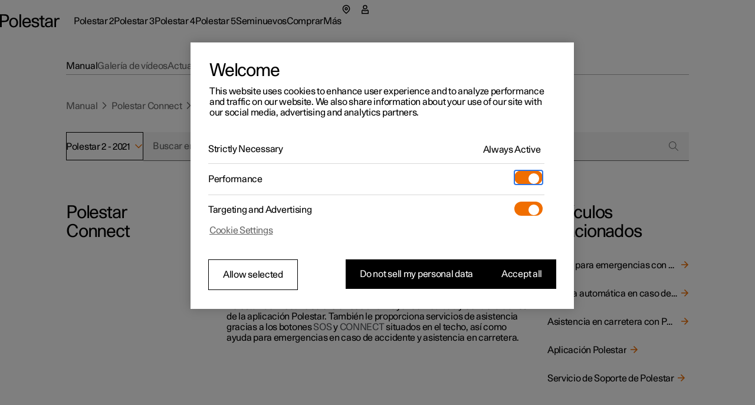

--- FILE ---
content_type: text/html; charset=utf-8
request_url: https://www.polestar.com/es/manual/polestar-2/2021/article/f160e4461c905f44c0a80151516703d6
body_size: 37731
content:
<!DOCTYPE html><html lang="es"><head><script async="" type="text/javascript" src="https://cdn.cookielaw.org/scripttemplates/otSDKStub.js" data-domain-script="2b8f0235-bba3-48f8-b40b-77394cd12e03" data-testid="one-trust-script"></script><title>Ayuda mediante Polestar Connect</title><meta property="charset" content="utf-8"/><meta property="viewport" content="width=device-width,initial-scale=1"/><meta property="og:title" content="Ayuda mediante Polestar Connect"/><meta property="twitter:title" content="Ayuda mediante Polestar Connect"/><meta property="og:site_name" content="Ayuda mediante Polestar Connect"/><meta property="description" content="Passion and emotion drive us, electricity and innovation drive our cars. We are all in, guiding our industry forward through pure, progressive, performance."/><meta property="og:description" content="Passion and emotion drive us, electricity and innovation drive our cars. We are all in, guiding our industry forward through pure, progressive, performance."/><meta property="twitter:description" content="Passion and emotion drive us, electricity and innovation drive our cars. We are all in, guiding our industry forward through pure, progressive, performance."/><meta property="og:url" content="https://polestar.com/es/manual/polestar-2/2021/article/f160e4461c905f44c0a80151516703d6/"/><meta property="twitter:url" content="https://polestar.com/es/manual/polestar-2/2021/article/f160e4461c905f44c0a80151516703d6/"/><meta property="og:image" content="https://www.polestar.com/dato-assets/11286/1762259903-seo-fallback-image.png?w=1200&amp;h=630&amp;fit=crop&amp;q=35"/><meta property="twitter:image" content="https://www.polestar.com/dato-assets/11286/1762259903-seo-fallback-image.png?w=1200&amp;h=630&amp;fit=crop&amp;q=35"/><meta rel="canonical" href="https://polestar.com/es/manual/polestar-2/2021/article/f160e4461c905f44c0a80151516703d6/"/><meta name="format-detection" content="telephone=no, date=no, email=no, address=no"/><meta rel="alternate" hrefLang="fr-be" href="https://polestar.com/fr-be/manual/polestar-2/2021/article/f160e4461c905f44c0a80151516703d6/"/><meta rel="alternate" hrefLang="nl-be" href="https://polestar.com/nl-be/manual/polestar-2/2021/article/f160e4461c905f44c0a80151516703d6/"/><meta rel="alternate" hrefLang="da-dk" href="https://polestar.com/dk/manual/polestar-2/2021/article/f160e4461c905f44c0a80151516703d6/"/><meta rel="alternate" hrefLang="de-de" href="https://polestar.com/de/manual/polestar-2/2021/article/f160e4461c905f44c0a80151516703d6/"/><meta rel="alternate" hrefLang="es-es" href="https://polestar.com/es/manual/polestar-2/2021/article/f160e4461c905f44c0a80151516703d6/"/><meta rel="alternate" hrefLang="fr-fr" href="https://polestar.com/fr/manual/polestar-2/2021/article/f160e4461c905f44c0a80151516703d6/"/><meta rel="alternate" hrefLang="is-is" href="https://polestar.com/is-is/manual/polestar-2/2021/article/f160e4461c905f44c0a80151516703d6/"/><meta rel="alternate" hrefLang="en-ie" href="https://polestar.com/ie/manual/polestar-2/2021/article/f160e4461c905f44c0a80151516703d6/"/><meta rel="alternate" hrefLang="it-it" href="https://polestar.com/it/manual/polestar-2/2021/article/f160e4461c905f44c0a80151516703d6/"/><meta rel="alternate" hrefLang="fr-lu" href="https://polestar.com/fr-lu/manual/polestar-2/2021/article/f160e4461c905f44c0a80151516703d6/"/><meta rel="alternate" hrefLang="nl-nl" href="https://polestar.com/nl/manual/polestar-2/2021/article/f160e4461c905f44c0a80151516703d6/"/><meta rel="alternate" hrefLang="nb-no" href="https://polestar.com/no/manual/polestar-2/2021/article/f160e4461c905f44c0a80151516703d6/"/><meta rel="alternate" hrefLang="pt-pt" href="https://polestar.com/pt/manual/polestar-2/2021/article/f160e4461c905f44c0a80151516703d6/"/><meta rel="alternate" hrefLang="de-ch" href="https://polestar.com/de-ch/manual/polestar-2/2021/article/f160e4461c905f44c0a80151516703d6/"/><meta rel="alternate" hrefLang="fr-ch" href="https://polestar.com/fr-ch/manual/polestar-2/2021/article/f160e4461c905f44c0a80151516703d6/"/><meta rel="alternate" hrefLang="it-ch" href="https://polestar.com/it-ch/manual/polestar-2/2021/article/f160e4461c905f44c0a80151516703d6/"/><meta rel="alternate" hrefLang="fi-fi" href="https://polestar.com/fi/manual/polestar-2/2021/article/f160e4461c905f44c0a80151516703d6/"/><meta rel="alternate" hrefLang="sv-se" href="https://polestar.com/se/manual/polestar-2/2021/article/f160e4461c905f44c0a80151516703d6/"/><meta rel="alternate" hrefLang="en-gb" href="https://polestar.com/uk/manual/polestar-2/2021/article/f160e4461c905f44c0a80151516703d6/"/><meta rel="alternate" hrefLang="de-at" href="https://polestar.com/at/manual/polestar-2/2021/article/f160e4461c905f44c0a80151516703d6/"/><meta rel="alternate" hrefLang="en-ca" href="https://polestar.com/en-ca/manual/polestar-2/2021/article/f160e4461c905f44c0a80151516703d6/"/><meta rel="alternate" hrefLang="fr-ca" href="https://polestar.com/fr-ca/manual/polestar-2/2021/article/f160e4461c905f44c0a80151516703d6/"/><meta rel="alternate" hrefLang="en-us" href="https://polestar.com/us/manual/polestar-2/2021/article/f160e4461c905f44c0a80151516703d6/"/><meta rel="alternate" hrefLang="en-au" href="https://polestar.com/au/manual/polestar-2/2021/article/f160e4461c905f44c0a80151516703d6/"/><meta rel="alternate" hrefLang="en-hk" href="https://polestar.com/hk/manual/polestar-2/2021/article/f160e4461c905f44c0a80151516703d6/"/><meta rel="alternate" hrefLang="ko-kr" href="https://polestar.com/kr/manual/polestar-2/2021/article/f160e4461c905f44c0a80151516703d6/"/><meta rel="alternate" hrefLang="en-nz" href="https://polestar.com/nz/manual/polestar-2/2021/article/f160e4461c905f44c0a80151516703d6/"/><meta rel="alternate" hrefLang="en-sg" href="https://polestar.com/en-sg/manual/polestar-2/2021/article/f160e4461c905f44c0a80151516703d6/"/><meta rel="alternate" hrefLang="zh-cn" href="https://polestar.com/zh-cn/manual/polestar-2/2021/article/f160e4461c905f44c0a80151516703d6/"/><meta rel="alternate" hrefLang="en-il" href="https://polestar.com/en-il/manual/polestar-2/2021/article/f160e4461c905f44c0a80151516703d6/"/><meta rel="alternate" hrefLang="en-kw" href="https://polestar.com/en-kw/manual/polestar-2/2021/article/f160e4461c905f44c0a80151516703d6/"/><meta rel="alternate" hrefLang="en-ae" href="https://polestar.com/en-ae/manual/polestar-2/2021/article/f160e4461c905f44c0a80151516703d6/"/><meta rel="alternate" hrefLang="ar-ae" href="https://polestar.com/ar-ae/manual/polestar-2/2021/article/f160e4461c905f44c0a80151516703d6/"/><link rel="icon" type="image/png" sizes="32x32" href="https://www.polestar.com/w3-assets/favicon-32x32.png"/><link rel="icon" type="image/png" sizes="16x16" href="https://www.polestar.com/w3-assets/favicon-16x16.png"/><link rel="apple-touch-icon" sizes="180x180" href="https://www.polestar.com/w3-assets/apple-touch-icon.png"/><link rel="modulepreload" href="/manual/build/static/entry.client-QJCMW73U.js"/><link rel="modulepreload" href="/manual/build/static/_shared/chunk-JNFWWLIJ.js"/><link rel="modulepreload" href="/manual/build/static/_shared/chunk-N7BHT6ES.js"/><link rel="modulepreload" href="/manual/build/static/_shared/chunk-4YZ267QF.js"/><link rel="modulepreload" href="/manual/build/static/_shared/chunk-ZDOLB4VF.js"/><link rel="modulepreload" href="/manual/build/static/root-NCUWAL2Y.js"/><link rel="modulepreload" href="/manual/build/static/_shared/chunk-GLS6GA4U.js"/><link rel="modulepreload" href="/manual/build/static/routes/$locale_.manual_.$model-UUESJLFE.js"/><link rel="modulepreload" href="/manual/build/static/_shared/chunk-JKZ5ALUO.js"/><link rel="modulepreload" href="/manual/build/static/routes/$locale_.manual_.$model.$year_.article_.$id-N724LTBW.js"/><link rel="stylesheet" href="/manual/build/static/_assets/index-KRUWE66R.css"/><link rel="stylesheet" href="/manual/build/static/_assets/theme-polestar-B5G4QCWG.css"/></head><body><style data-emotion="css-global 4jxp5c">body,body{margin:0;padding:0;border:0;font-size:100%;font:inherit;vertical-align:baseline;}html{box-sizing:border-box;font-smooth:always;-webkit-font-smoothing:antialiased;-khtml-font-smoothing:antialiased;-apple-font-smoothing:antialiased;-moz-osx-font-smoothing:grayscale;}button{margin:0;}div,span,applet,object,iframe,h1,h2,h3,h4,h5,h6,p,blockquote,pre,a,abbr,acronym,address,big,cite,code,del,dfn,em,img,ins,kbd,q,s,samp,small,strike,strong,sub,sup,tt,var,b,u,i,center,dl,dt,dd,ol,ul,li,fieldset,form,label,legend,table,caption,tbody,tfoot,thead,tr,th,td,article,aside,canvas,details,embed,figure,figcaption,footer,header,hgroup,menu,nav,output,ruby,section,summary,time,mark,audio,video,hr{margin:0;padding:0;border:0;font-size:100%;font:inherit;vertical-align:baseline;}*,*:before,*:after{box-sizing:inherit;}article,aside,details,figcaption,figure,footer,header,hgroup,menu,nav,section{display:block;}ol,ul{list-style:none;}blockquote,q{quotes:none;}blockquote:before,blockquote:after,q:before,q:after{content:'';content:none;}table{border-collapse:collapse;border-spacing:0;}sub,sup{font-size:83.33333333333334%;position:relative;line-height:0;}sup{top:-0.35em;}sub{bottom:-0.25em;}html,body,body{height:100%;}body,body{background-color:rgb(255, 255, 255);}body{-webkit-transition:background-color 200ms cubic-bezier(0.15,1,0.35,1);transition:background-color 200ms cubic-bezier(0.15,1,0.35,1);}html{font-size:100%;}div[data-version][data-type='component-warehouse']{--cw-mega-menu-bar-height:3.5rem;--cw-mega-menu-sub-nav-height:0px;--cw-mega-menu-top-offset:calc(var(--cw-offer-bar-block-size, 0px) + var(--cw-importer-banner-block-size, 0px));--cw-mega-menu-block-size:calc(var(--cw-mega-menu-bar-height, 0px) + var(--cw-mega-menu-sub-nav-height, 0px));--cw-mega-menu-safe-area-height:calc(var(--cw-mega-menu-top-offset, 0px) + var(--cw-mega-menu-bar-height, 0px) + var(--cw-mega-menu-sub-nav-height, 0px));--cw-mega-menu-max-safe-area-height:calc(var(--cw-mega-menu-top-offset, 0px) + var(--cw-mega-menu-bar-height, 0px) + var(--cw-mega-menu-sub-nav-height, 0px));--cw-mega-menu-hide-header:0;}@media (min-width: 768px){div[data-version][data-type='component-warehouse']{--cw-mega-menu-bar-height:4rem;}}@media (min-width: 960px){div[data-version][data-type='component-warehouse']{--cw-mega-menu-bar-height:4.5rem;}}:lang(ko){word-break:keep-all;}body{font-style:normal;font-weight:400;color:rgb(0, 0, 0);font-size:1rem;line-height:var(--cw-line-height-small);letter-spacing:var(--cw-letter-spacing-small, 0);}body,body [dir='ltr']{font-family:Polestar Unica,Helvetica Neue,Helvetica,Arial,sans-serif;}body [dir='rtl']{font-family:Polestar Unica,system-ui,-apple-system,sans-serif;}input,select,textarea,button{font-family:inherit;font-size:inherit;line-height:inherit;letter-spacing:inherit;}strong,b{font-weight:700;}::-moz-focus-inner{border:none;}:focus{outline:0;box-shadow:none;}:focus-visible{outline:0;box-shadow:none;}.cw-disabled-scrolling{touch-action:none;overscroll-behavior:none;}@media (min-width: 0px){.cw-scrolling-input-fix{position:fixed;}}:root:not([dir]) *,:root[dir='ltr'],:root [dir='ltr']{--cw-line-height-small:1.125rem;--cw-line-height-large:2rem;--cw-letter-spacing-small:-0.01875rem;--cw-letter-spacing-large:-0.075rem;}:root[lang='he'],:root [lang='he']{--cw-line-height-small:1.125rem;--cw-line-height-large:2rem;--cw-letter-spacing-small:0;--cw-letter-spacing-large:0;}:root[lang='ar'],:root [lang='ar']{--cw-line-height-small:1.3125rem;--cw-line-height-large:2.25rem;--cw-letter-spacing-small:0;--cw-letter-spacing-large:0;}</style><style data-emotion="css 1q8magb">.css-1q8magb{display:-webkit-box;display:-webkit-flex;display:-ms-flexbox;display:flex;-webkit-flex-direction:column;-ms-flex-direction:column;flex-direction:column;margin:0 auto;min-height:100%;}</style><div data-version="116.6.0" data-type="component-warehouse" dir="ltr" class="css-1q8magb"><style data-emotion="css-global cpkfcx">.dcs-polestar-theme{--dcs-color-action:#f06e00;--dcs-color-ornamentPrimary:#f06e00;--dcs-color-ornamentSecondary:#f06e00;--dcs-color-brand:#f06e00;--dcs-components-footnote-color:rgba(0, 0, 0, 0.6);--dcs-typography-display-color:rgb(83, 86, 90);--dcs-color-backgroundSecondary:#f0f0f0;--dcs-components-infoBox-variants-note-backgroundColor:#d9d9d6;--dcs-typography-base-letterSpacing:var(--cw-letter-spacing-small);--dcs-typography-title-letterSpacing:var(--cw-letter-spacing-large);--dcs-typography-subtitle-letterSpacing:var(--cw-letter-spacing-small);--dcs-typography-lead-letterSpacing:var(--cw-letter-spacing-small);--dcs-typography-caption-letterSpacing:var(--cw-letter-spacing-small);}</style><style data-emotion="css 1cadxmv">.css-1cadxmv{position:-webkit-sticky;position:sticky;inline-size:100%;inset:0 0 auto;z-index:101;pointer-events:none;--cw-mega-menu-disappearing-header-translate:0 calc(
          (
              var(--cw-mega-menu-block-size, 100%) - var(
                  --cw-mega-menu-sub-nav-height
                ) +
                0.0625rem
            ) *
            (var(--cw-mega-menu-hide-header-progress) * -1)
        );}.css-1cadxmv:has([data-resizing='true']) *{transition-duration:0ms;}@media (min-width: 0px) and (max-width: 959px){.css-1cadxmv{display:-webkit-box;display:-webkit-flex;display:-ms-flexbox;display:flex;-webkit-flex-direction:column;-ms-flex-direction:column;flex-direction:column;}[data-interaction-mode='keyboard'] .css-1cadxmv *{-webkit-transition:none!important;transition:none!important;}}@media (min-width: 960px){.css-1cadxmv{display:grid;grid-template:auto 1fr/1fr;-webkit-translate:var(--cw-mega-menu-sticky-sub-navigation-translate, var(--cw-mega-menu-disappearing-header-translate, 0 0));-moz-translate:var(--cw-mega-menu-sticky-sub-navigation-translate, var(--cw-mega-menu-disappearing-header-translate, 0 0));-ms-translate:var(--cw-mega-menu-sticky-sub-navigation-translate, var(--cw-mega-menu-disappearing-header-translate, 0 0));translate:var(--cw-mega-menu-sticky-sub-navigation-translate, var(--cw-mega-menu-disappearing-header-translate, 0 0));}}</style><section data-type="mega-menu" id="mega-menu-_R_179aj5_" data-testid="manual-navigation-mega-menu" class="css-1cadxmv"><style data-emotion="css sxicam">.css-sxicam{z-index:1;--cw-internal-mega-menu-is-light-theme:1;--cw-internal-mega-menu-background:rgb(255, 255, 255);--cw-internal-mega-menu-color:rgb(0, 0, 0);--cw-internal-mega-menu-tablet-max-inline-size:50%;}@media (min-width: 0px) and (max-width: 959px){.css-sxicam{width:100%;display:-webkit-box;display:-webkit-flex;display:-ms-flexbox;display:flex;-webkit-flex-direction:column;-ms-flex-direction:column;flex-direction:column;}}@media (min-width: 960px){.css-sxicam{position:relative;$translate:var(--cw-mega-menu-disappearing-header-translate, 0 0);}}</style><div data-type="navigation-container" class="css-sxicam"><style data-emotion="css e9ip98">.css-e9ip98{position:relative;-webkit-transition:background-color 200ms cubic-bezier(0,0,1,1);transition:background-color 200ms cubic-bezier(0,0,1,1);display:-webkit-box;display:-webkit-flex;display:-ms-flexbox;display:flex;-webkit-flex-direction:row;-ms-flex-direction:row;flex-direction:row;-webkit-box-pack:center;-ms-flex-pack:center;-webkit-justify-content:center;justify-content:center;overflow:hidden;min-block-size:3.5rem;}@media (min-width: 768px){.css-e9ip98{min-block-size:4rem;}}@media (min-width: 960px){.css-e9ip98{min-block-size:4.5rem;}}@media (min-width: 960px){.css-e9ip98{overflow:unset;background:var(--cw-internal-mega-menu-background);}.css-e9ip98::after{content:'';position:absolute;inset:auto 0 -0.0625rem;block-size:0.0625rem;background:var(--cw-internal-mega-menu-divider, transparent);}@media (min-width: 0px) and (max-width: 959px){.css-e9ip98::after{width:100vw;inset:auto -6vw 0;}@media (min-width: 768px){.css-e9ip98::after{inset:auto -3rem 0;}}}}</style><div data-type="header" class="css-e9ip98"><style data-emotion="css elfv2x">.css-elfv2x{inline-size:min(100%, 114rem);margin-inline:auto;padding-inline:6vw;display:grid;grid-template-columns:1fr auto;}@media (min-width: 768px){.css-elfv2x{padding-inline:3rem;}}@media (min-width: 960px){.css-elfv2x{padding-inline:4rem;}}@media (min-width: 1248px){.css-elfv2x{padding-inline:7rem;}}@media (min-width: 960px){.css-elfv2x{padding-block:1.25rem;grid-template-columns:auto 1fr;gap:1.5rem;}}</style><div data-type="header-content" class="css-elfv2x"><style data-emotion="css 1irst65">.css-1irst65{position:relative;inline-size:100%;display:-webkit-box;display:-webkit-flex;display:-ms-flexbox;display:flex;-webkit-flex-direction:row;-ms-flex-direction:row;flex-direction:row;-webkit-align-items:center;-webkit-box-align:center;-ms-flex-align:center;align-items:center;-webkit-box-pack:justify;-webkit-justify-content:space-between;justify-content:space-between;-webkit-align-self:start;-ms-flex-item-align:start;align-self:start;margin:auto;pointer-events:auto;}@media (min-width: 0px) and (max-width: 959px){.css-1irst65{-webkit-translate:var(--cw-mega-menu-sticky-sub-navigation-translate, var(--cw-mega-menu-disappearing-header-translate, 0 0));-moz-translate:var(--cw-mega-menu-sticky-sub-navigation-translate, var(--cw-mega-menu-disappearing-header-translate, 0 0));-ms-translate:var(--cw-mega-menu-sticky-sub-navigation-translate, var(--cw-mega-menu-disappearing-header-translate, 0 0));translate:var(--cw-mega-menu-sticky-sub-navigation-translate, var(--cw-mega-menu-disappearing-header-translate, 0 0));-webkit-transition:background-color 200ms cubic-bezier(0,0,1,1);transition:background-color 200ms cubic-bezier(0,0,1,1);padding-block:1rem;}.css-1irst65::before{content:'';inset:0 -6vw;position:absolute;background:var(--cw-internal-mega-menu-background);z-index:-1;}@media (min-width: 768px){.css-1irst65::before{inset:0 -3rem;}}.css-1irst65::after{content:'';position:absolute;inset:auto 0 -0.0625rem;block-size:0.0625rem;background:var(--cw-internal-mega-menu-divider, transparent);}@media (min-width: 0px) and (max-width: 959px){.css-1irst65::after{width:100vw;inset:auto -6vw 0;}@media (min-width: 768px){.css-1irst65::after{inset:auto -3rem 0;}}}@media (min-width: 768px){.css-1irst65{padding-block:1.25rem;}}}</style><header class="css-1irst65"><style data-emotion="css 1gwnfh">.css-1gwnfh{margin:-0.25rem 0;cursor:pointer;-webkit-transition:color 200ms cubic-bezier(0,0,1,1),opacity 150ms cubic-bezier(0.65,0,0,1);transition:color 200ms cubic-bezier(0,0,1,1),opacity 150ms cubic-bezier(0.65,0,0,1);}</style><a href="/es/" aria-label="Volver a la página de inicio" class="css-1gwnfh"><style data-emotion="css 1aefzum">.css-1aefzum{height:1.875rem;padding:0.1875rem 0;position:relative;}.css-1aefzum svg{height:100%;width:auto;overflow:visible;}.css-1aefzum path{fill:rgb(0, 0, 0);}.css-1aefzum:before{position:absolute;content:'';min-width:auto;min-height:auto;width:100%;height:100%;top:50%;left:50%;-webkit-transform:translate(-50%, -50%);-moz-transform:translate(-50%, -50%);-ms-transform:translate(-50%, -50%);transform:translate(-50%, -50%);}.css-1aefzum:before{min-width:3rem;}.css-1aefzum:before{min-height:3rem;}</style><div class="css-1aefzum"><svg xmlns="http://www.w3.org/2000/svg" width="101" height="24" fill="none" viewBox="0 0 101 24" role="img"><title>Polestar</title><path d="M0 .22h6.6c.92 0 1.88.04 2.88.12 1.02.08 2 .36 2.94.84.96.5 1.68 1.25 2.16 2.25.5 1 .75 2.12.75 3.36 0 1.32-.27 2.45-.81 3.39a5.61 5.61 0 0 1-2.13 2.19c-.62.38-1.43.65-2.43.81-1 .16-2.18.24-3.54.24H2.94V22H0V.22Zm6.72 10.8c.76 0 1.45-.03 2.07-.09.62-.08 1.1-.2 1.44-.36.68-.34 1.19-.85 1.53-1.53.36-.68.54-1.43.54-2.25 0-.82-.18-1.56-.54-2.22-.34-.68-.85-1.19-1.53-1.53-.34-.18-.82-.29-1.44-.33-.62-.06-1.31-.09-2.07-.09H2.94v8.4h3.78ZM23.111 22.45c-1.14 0-2.17-.2-3.09-.6-.92-.4-1.71-.96-2.37-1.68-.64-.72-1.13-1.58-1.47-2.58-.34-1.02-.51-2.13-.51-3.33 0-1.2.17-2.3.51-3.3.36-1 .86-1.86 1.5-2.58a6.45 6.45 0 0 1 2.34-1.71c.94-.4 1.98-.6 3.12-.6 1.16 0 2.2.2 3.12.6.94.4 1.73.97 2.37 1.71.66.72 1.16 1.58 1.5 2.58.36 1 .54 2.1.54 3.3 0 1.2-.18 2.31-.54 3.33-.34 1-.84 1.86-1.5 2.58-.64.72-1.43 1.28-2.37 1.68-.94.4-1.99.6-3.15.6Zm0-2.19c.72 0 1.37-.14 1.95-.42.6-.3 1.1-.71 1.5-1.23.4-.52.71-1.14.93-1.86.22-.74.33-1.56.33-2.46 0-.9-.11-1.71-.33-2.43-.22-.74-.54-1.37-.96-1.89-.4-.54-.89-.95-1.47-1.23-.56-.3-1.2-.45-1.92-.45-.7 0-1.34.14-1.92.42-.56.28-1.04.68-1.44 1.2-.4.52-.71 1.15-.93 1.89-.22.72-.33 1.53-.33 2.43 0 .9.1 1.72.3 2.46.22.74.53 1.38.93 1.92.4.52.88.93 1.44 1.23.58.28 1.22.42 1.92.42ZM32.924.22h2.76V22h-2.76V.22ZM45.29 22.45c-2.38 0-4.2-.72-5.46-2.16-1.26-1.46-1.89-3.47-1.89-6.03 0-1.16.17-2.24.51-3.24.34-1 .83-1.87 1.47-2.61.66-.74 1.44-1.31 2.34-1.71.92-.42 1.95-.63 3.09-.63 2.42 0 4.19.79 5.31 2.37 1.14 1.58 1.71 3.81 1.71 6.69H40.82c.04.76.18 1.46.42 2.1.24.62.56 1.16.96 1.62.42.44.89.79 1.41 1.05.54.24 1.13.36 1.77.36 1 0 1.86-.24 2.58-.72.74-.48 1.25-1.28 1.53-2.4h2.88c-.14.88-.42 1.66-.84 2.34-.42.66-.95 1.21-1.59 1.65-.62.44-1.33.77-2.13.99-.78.22-1.62.33-2.52.33Zm4.14-9.57c-.16-1.56-.62-2.71-1.38-3.45-.76-.76-1.7-1.14-2.82-1.14-1.18 0-2.15.38-2.91 1.14-.76.74-1.24 1.89-1.44 3.45h8.55ZM56.195 17.14c.04 1.06.4 1.86 1.08 2.4.7.52 1.68.78 2.94.78 1.06 0 1.87-.19 2.43-.57.58-.4.87-.98.87-1.74 0-.48-.11-.87-.33-1.17-.22-.3-.52-.54-.9-.72-.36-.2-.78-.35-1.26-.45-.48-.12-.98-.23-1.5-.33-.68-.12-1.36-.26-2.04-.42-.68-.16-1.3-.4-1.86-.72-.54-.34-.99-.79-1.35-1.35-.34-.58-.51-1.34-.51-2.28 0-.66.14-1.26.42-1.8.3-.56.71-1.04 1.23-1.44.54-.4 1.18-.71 1.92-.93.76-.22 1.6-.33 2.52-.33 1.9 0 3.4.44 4.5 1.32 1.1.86 1.65 2.19 1.65 3.99h-2.73c0-1.12-.3-1.92-.9-2.4-.58-.5-1.45-.75-2.61-.75-.96 0-1.72.2-2.28.6-.56.38-.84.9-.84 1.56 0 .44.1.8.3 1.08.22.28.5.51.84.69.34.18.74.33 1.2.45.46.1.95.2 1.47.3.68.14 1.38.3 2.1.48.72.16 1.36.41 1.92.75.58.34 1.05.8 1.41 1.38.38.58.57 1.35.57 2.31 0 .7-.16 1.34-.48 1.92-.32.56-.76 1.04-1.32 1.44-.56.4-1.23.71-2.01.93-.76.22-1.59.33-2.49.33-2.12 0-3.77-.46-4.95-1.38-1.16-.92-1.76-2.23-1.8-3.93h2.79ZM73.356 22.27c-.6 0-1.15-.08-1.65-.24-.48-.14-.89-.38-1.23-.72-.32-.34-.57-.8-.75-1.38-.18-.58-.27-1.29-.27-2.13v-9h-2.85V6.52h2.85V2.77h2.76v3.75h3.36V8.8h-3.36v7.71c0 .54.01 1.03.03 1.47.04.42.12.78.24 1.08.12.28.3.5.54.66.26.14.61.21 1.05.21h.69c.26-.02.55-.07.87-.15V22c-.82.18-1.58.27-2.28.27ZM81.575 22.33c-1.72 0-3.05-.43-3.99-1.29-.92-.88-1.38-2.01-1.38-3.39 0-.84.16-1.54.48-2.1.34-.58.78-1.05 1.32-1.41.56-.38 1.2-.67 1.92-.87.72-.22 1.46-.38 2.22-.48a29.5 29.5 0 0 1 2.28-.27c.76-.06 1.46-.13 2.1-.21v-.54c0-1.16-.27-2.05-.81-2.67-.54-.64-1.41-.96-2.61-.96-1.08 0-1.95.26-2.61.78-.66.52-.99 1.34-.99 2.46h-2.73c0-.84.15-1.59.45-2.25.32-.66.76-1.21 1.32-1.65.56-.46 1.23-.81 2.01-1.05.78-.24 1.63-.36 2.55-.36 1.46 0 2.6.22 3.42.66.82.44 1.43 1 1.83 1.68.4.68.64 1.44.72 2.28.1.82.15 1.62.15 2.4v4.23c0 .9.02 1.73.06 2.49.06.76.17 1.49.33 2.19h-2.58c-.04-.22-.08-.49-.12-.81-.04-.34-.07-.77-.09-1.29-.66.88-1.42 1.51-2.28 1.89-.86.36-1.85.54-2.97.54Zm.63-2.01c.56 0 1.1-.07 1.62-.21.52-.14.98-.39 1.38-.75.4-.38.72-.89.96-1.53.24-.66.36-1.5.36-2.52v-.87c-.58.08-1.3.15-2.16.21-.86.04-1.69.16-2.49.36-.8.2-1.48.51-2.04.93-.56.4-.84.99-.84 1.77 0 .76.28 1.39.84 1.89.58.48 1.37.72 2.37.72ZM92.256 6.52h2.61V8.8c.6-.94 1.26-1.58 1.98-1.92.72-.36 1.51-.54 2.37-.54.58 0 1.16.06 1.74.18v2.43c-.34-.06-.66-.11-.96-.15-.3-.04-.59-.06-.87-.06-.84 0-1.53.15-2.07.45-.52.28-.93.69-1.23 1.23-.3.52-.51 1.16-.63 1.92s-.18 1.61-.18 2.55V22h-2.76V6.52Z"></path></svg></div></a><style data-emotion="css bxqx5h">@media (min-width: 960px){.css-bxqx5h{display:none;}}</style><div class="css-bxqx5h"><style data-emotion="css 1bte3rx">.css-1bte3rx{color:rgb(0, 0, 0);width:1.5rem;height:1.5rem;}@media (hover: hover){.css-1bte3rx:hover{color:rgba(0, 0, 0, 0.6);box-shadow:none;}}.css-1bte3rx:active{color:rgb(240, 110, 0);box-shadow:none;}</style><style data-emotion="css bbdwah">.css-bbdwah{margin:0;display:inline-block;color:rgba(0, 0, 0, 0.6);border:0;cursor:pointer;width:auto;max-width:100%;box-shadow:none;background-color:rgba(0, 0, 0, 0);-webkit-transition:background-color 200ms,color 200ms,border-color 200ms,box-shadow 200ms,opacity 200ms;transition:background-color 200ms,color 200ms,border-color 200ms,box-shadow 200ms,opacity 200ms;-webkit-text-decoration:none;text-decoration:none;-webkit-user-select:none;-moz-user-select:none;-ms-user-select:none;user-select:none;touch-action:manipulation;-webkit-tap-highlight-color:transparent;font-family:Polestar Unica,Helvetica Neue,Helvetica,Arial,sans-serif;font-weight:400;font-size:1rem;line-height:var(--cw-line-height-small);position:relative;display:-webkit-box;display:-webkit-flex;display:-ms-flexbox;display:flex;-webkit-align-items:center;-webkit-box-align:center;-ms-flex-align:center;align-items:center;-webkit-box-pack:center;-ms-flex-pack:center;-webkit-justify-content:center;justify-content:center;width:3rem;height:3rem;padding:0;color:rgb(0, 0, 0);width:1.5rem;height:1.5rem;}@media (hover: hover){.css-bbdwah:hover{color:rgb(0, 0, 0);}}.css-bbdwah:active{color:rgba(0, 0, 0, 0.6);}.css-bbdwah:before{position:absolute;content:'';min-width:auto;min-height:auto;width:100%;height:100%;top:50%;left:50%;-webkit-transform:translate(-50%, -50%);-moz-transform:translate(-50%, -50%);-ms-transform:translate(-50%, -50%);transform:translate(-50%, -50%);}.css-bbdwah:before{min-width:3rem;}.css-bbdwah:before{min-height:3rem;}@media (hover: hover){.css-bbdwah:hover{color:rgba(0, 0, 0, 0.6);box-shadow:none;}}.css-bbdwah:active{color:rgb(240, 110, 0);box-shadow:none;}</style><button title="Abrir el menú" type="button" data-focus-spacing="6" data-focus-theme="light" data-type="menu-button" aria-expanded="false" aria-controls="mega-menu-_R_179aj5_-primary-navigation" aria-label="Abrir el menú" class="css-bbdwah"><style data-emotion="css 14zx4vh">.css-14zx4vh{display:-webkit-box;display:-webkit-flex;display:-ms-flexbox;display:flex;-webkit-flex-direction:row;-ms-flex-direction:row;flex-direction:row;-webkit-align-items:center;-webkit-box-align:center;-ms-flex-align:center;align-items:center;}</style><div class="css-14zx4vh"><style data-emotion="css 1bku2xc">.css-1bku2xc{display:-webkit-box;display:-webkit-flex;display:-ms-flexbox;display:flex;position:relative;z-index:1;}</style><style data-emotion="css 62qso3">.css-62qso3{font-size:1rem;height:calc(1.5 * 1rem);-webkit-user-select:none;-moz-user-select:none;-ms-user-select:none;user-select:none;display:-webkit-inline-box;display:-webkit-inline-flex;display:-ms-inline-flexbox;display:inline-flex;-webkit-align-items:center;-webkit-box-align:center;-ms-flex-align:center;align-items:center;-webkit-box-pack:center;-ms-flex-pack:center;-webkit-justify-content:center;justify-content:center;-webkit-transition:color 200ms;transition:color 200ms;display:-webkit-box;display:-webkit-flex;display:-ms-flexbox;display:flex;position:relative;z-index:1;}</style><span aria-hidden="true" class="css-62qso3"><svg viewBox="0 0 24 24" fill="none" height="100%" role="presentation"><path d="M0 3h24v1.5H0V3ZM0 11.25h24v1.5H0v-1.5ZM24 19.5H0V21h24v-1.5Z" fill="currentColor"></path></svg></span></div></button></div></header><style data-emotion="css 8mddjf">.css-8mddjf{background-color:rgba(0, 0, 0, 0.6);}</style><style data-emotion="css 1f0h0ys">.css-1f0h0ys{display:-webkit-box;display:-webkit-flex;display:-ms-flexbox;display:flex;-webkit-flex-direction:column;-ms-flex-direction:column;flex-direction:column;-webkit-box-pack:end;-ms-flex-pack:end;-webkit-justify-content:end;justify-content:end;inline-size:100%;color:rgb(0, 0, 0);pointer-events:auto;--primary-navigation-opacity:1;}@media (min-width: 0px) and (max-width: 959px){.css-1f0h0ys{background:var(--cw-internal-mega-menu-background);position:fixed;inset:0;overflow:hidden;-webkit-translate:calc(var(--cw-internal-mega-menu-mobile-translate, 0) * var(--cw-rtl-translate, 1)) 0;-moz-translate:calc(var(--cw-internal-mega-menu-mobile-translate, 0) * var(--cw-rtl-translate, 1)) 0;-ms-translate:calc(var(--cw-internal-mega-menu-mobile-translate, 0) * var(--cw-rtl-translate, 1)) 0;translate:calc(var(--cw-internal-mega-menu-mobile-translate, 0) * var(--cw-rtl-translate, 1)) 0;-webkit-transition:0ms;transition:0ms;padding:3.5rem 6vw 0;}}@media (min-width: 768px){.css-1f0h0ys{inline-size:min(100%, var(--cw-internal-mega-menu-tablet-max-inline-size));inset-inline:auto 0;inset-block:0;padding:4rem 3rem 0;}}@media (min-width: 960px){.css-1f0h0ys{inline-size:100%;-webkit-flex-direction:row;-ms-flex-direction:row;flex-direction:row;-webkit-translate:none;-moz-translate:none;-ms-translate:none;translate:none;-webkit-transition:none;transition:none;padding:unset;gap:inherit;}}.css-1f0h0ys:has(
      [data-type='primary-navigation-item']:hover,
      [data-type*='icon-']:hover,
      [data-type='primary-navigation-item']:focus-within,
      [data-type*='icon-']:focus-within,
      [data-type='primary-navigation-item'] [aria-expanded='true']
    ){--primary-navigation-opacity:0.6;}.css-1f0h0ys [data-type='primary-navigation-item'],.css-1f0h0ys [data-type*='icon-']{opacity:var(--primary-navigation-opacity);}.css-1f0h0ys [data-type='primary-navigation-item']:has([aria-expanded='true']),.css-1f0h0ys [data-type*='icon-']:has([aria-expanded='true']),.css-1f0h0ys [data-type='primary-navigation-item']:hover,.css-1f0h0ys [data-type*='icon-']:hover,.css-1f0h0ys [data-type='primary-navigation-item']:focus-within,.css-1f0h0ys [data-type*='icon-']:focus-within{opacity:1;}</style><nav data-type="mega-menu-navigation" data-resizing="false" style="--cw-internal-mega-menu-mobile-translate:100%" id="mega-menu-_R_179aj5_-primary-navigation" aria-label="Principal" class="css-1f0h0ys"><style data-emotion="css 1xehi6e">@media (min-width: 0px) and (max-width: 959px){.css-1xehi6e{block-size:100%;position:relative;overflow:hidden;display:-webkit-box;display:-webkit-flex;display:-ms-flexbox;display:flex;-webkit-flex-direction:column;-ms-flex-direction:column;flex-direction:column;margin-inline:-6vw;padding-inline:6vw 0;}.css-1xehi6e::after{content:'';position:absolute;inset:0 1.5rem 0 0;background:linear-gradient(
        to bottom,
        var(--cw-internal-mega-menu-background),
        transparent calc(80px * var(--top-offset)),
        transparent
          calc(
            100% - (80px * var(--bottom-offset))
          ),
        var(--cw-internal-mega-menu-background)
      );pointer-events:none;}@media (min-width: 768px){.css-1xehi6e{margin-inline:-3rem;padding-inline:3rem 0;}}}@media (min-width: 960px){.css-1xehi6e{display:-webkit-box;display:-webkit-flex;display:-ms-flexbox;display:flex;-webkit-flex-direction:column;-ms-flex-direction:column;flex-direction:column;-webkit-box-pack:center;-ms-flex-pack:center;-webkit-justify-content:center;justify-content:center;}}</style><div style="--top-offset:0;--bottom-offset:0" class="css-1xehi6e"><style data-emotion="css 1lnj9yu">@media (min-width: 0px) and (max-width: 959px){.css-1lnj9yu{overflow:auto;height:auto;margin-block-start:auto;max-block-size:100%;}}@media (min-width: 0px){.css-1lnj9yu{-webkit-padding-end:6vw;padding-inline-end:6vw;}}@media (min-width: 768px){.css-1lnj9yu{-webkit-padding-end:3rem;padding-inline-end:3rem;}}@media (min-width: 960px){.css-1lnj9yu{-webkit-padding-end:0;padding-inline-end:0;}}</style><div class="css-1lnj9yu"><style data-emotion="css 10cxx8z">.css-10cxx8z{display:-webkit-box;display:-webkit-flex;display:-ms-flexbox;display:flex;-webkit-flex-direction:column;-ms-flex-direction:column;flex-direction:column;-webkit-box-flex-wrap:wrap;-webkit-flex-wrap:wrap;-ms-flex-wrap:wrap;flex-wrap:wrap;}@media (min-width: 960px){.css-10cxx8z{-webkit-flex-direction:row;-ms-flex-direction:row;flex-direction:row;-webkit-align-items:center;-webkit-box-align:center;-ms-flex-align:center;align-items:center;-webkit-flex-shrink:1;-ms-flex-negative:1;flex-shrink:1;gap:1.5rem;inline-size:auto;-webkit-align-self:end;-ms-flex-item-align:end;align-self:end;}}</style><ul role="list" class="css-10cxx8z"><style data-emotion="css 1qwl8ig">.css-1qwl8ig{position:relative;max-inline-size:100%;}@media (min-width: 0px) and (max-width: 959px){.css-1qwl8ig[data-group='main']+.css-1qwl8ig[data-group='secondary']{margin-block-start:1.5rem;}}</style><li data-group="main" class="css-1qwl8ig"><style data-emotion="css 1v8ruus">.css-1v8ruus{isolation:isolate;position:relative;display:-webkit-box;display:-webkit-flex;display:-ms-flexbox;display:flex;-webkit-flex-direction:row;-ms-flex-direction:row;flex-direction:row;-webkit-align-content:center;-ms-flex-line-pack:center;align-content:center;-webkit-box-pack:justify;-webkit-justify-content:space-between;justify-content:space-between;gap:0.25rem;inline-size:100%;cursor:pointer;}</style><div data-type="primary-navigation-item" class="css-1v8ruus"><style data-emotion="css 8t564y">.css-8t564y{inline-size:100%;}@media (min-width: 960px){.css-8t564y{display:none;}}</style><div class="css-8t564y"><style data-emotion="css 1dr5gce">.css-1dr5gce{border:none;margin:0;padding:0;inline-size:auto;overflow:visible;color:inherit;font:inherit;background:inherit;-webkit-appearance:none;text-align:start;display:-webkit-box;display:-webkit-flex;display:-ms-flexbox;display:flex;-webkit-flex-direction:row;-ms-flex-direction:row;flex-direction:row;-webkit-box-pack:justify;-webkit-justify-content:space-between;justify-content:space-between;inline-size:100%;-webkit-align-items:center;-webkit-box-align:center;-ms-flex-align:center;align-items:center;cursor:pointer;padding:0.1875rem 0;}</style><button data-type="panel-button" aria-expanded="false" class="css-1dr5gce"><style data-emotion="css cjfd7m">.css-cjfd7m{overflow:hidden;-webkit-text-decoration:none;text-decoration:none;font-size:1.875rem;line-height:1.875rem;letter-spacing:var(--cw-letter-spacing-large, 0);color:currentColor;-webkit-transition:color 200ms cubic-bezier(0,0,1,1),opacity 150ms cubic-bezier(0.65,0,0,1);transition:color 200ms cubic-bezier(0,0,1,1),opacity 150ms cubic-bezier(0.65,0,0,1);cursor:pointer;padding-block:3px 1px;}</style><span class="css-cjfd7m">Polestar 2</span><style data-emotion="css npet77">.css-npet77{-webkit-margin-end:0.5rem;margin-inline-end:0.5rem;}</style><style data-emotion="css 1qrv7p3">.css-1qrv7p3{font-size:1em;height:calc(1.5 * 1em);-webkit-user-select:none;-moz-user-select:none;-ms-user-select:none;user-select:none;display:-webkit-inline-box;display:-webkit-inline-flex;display:-ms-inline-flexbox;display:inline-flex;-webkit-align-items:center;-webkit-box-align:center;-ms-flex-align:center;align-items:center;-webkit-box-pack:center;-ms-flex-pack:center;-webkit-justify-content:center;justify-content:center;-webkit-transition:color 200ms;transition:color 200ms;-webkit-margin-end:0.5rem;margin-inline-end:0.5rem;}.css-1qrv7p3 >svg{-webkit-transform:translateY(-1px);-moz-transform:translateY(-1px);-ms-transform:translateY(-1px);transform:translateY(-1px);}[data-font=''] .css-1qrv7p3{-webkit-transform:translateY(0);-moz-transform:translateY(0);-ms-transform:translateY(0);transform:translateY(0);}</style><span aria-hidden="true" class="css-1qrv7p3"><svg viewBox="0 0 16 16" fill="none" height="1em" role="presentation"><path d="m5.675 2-1.05 1.05L9.575 8l-4.95 4.95L5.675 14l6-6-6-6Z" fill="currentColor"></path></svg></span></button></div><style data-emotion="css 145x06t">.css-145x06t{display:none;max-width:20vw;}.css-145x06t span{text-align:start;white-space:nowrap;text-overflow:ellipsis;overflow:hidden;}@media (min-width: 960px){.css-145x06t{display:block;}}</style><div data-type="link-wrapper" class="css-145x06t"><style data-emotion="css 1quzxyu">.css-1quzxyu{-webkit-text-decoration:none;text-decoration:none;font-size:1rem;line-height:var(--cw-line-height-small);letter-spacing:var(--cw-letter-spacing-small, 0);color:currentColor;-webkit-transition:color 200ms cubic-bezier(0,0,1,1),opacity 150ms cubic-bezier(0.65,0,0,1);transition:color 200ms cubic-bezier(0,0,1,1),opacity 150ms cubic-bezier(0.65,0,0,1);padding-block:5px 1px;display:block;}</style><span class="css-1quzxyu">Polestar 2</span><style data-emotion="css 7jo9u0">.css-7jo9u0{position:absolute;inset:0;z-index:1;border:none;margin:0;padding:0;inline-size:auto;overflow:visible;color:inherit;font:inherit;background:inherit;-webkit-appearance:none;text-align:start;}[data-interaction-mode='keyboard'] .css-7jo9u0{display:none;}@media not (pointer: coarse){.css-7jo9u0{display:none;}}</style><button data-type="touch-link" aria-expanded="false" aria-controls="mega-menu-_R_179aj5_-secondary-navigation-0" class="css-7jo9u0"><style data-emotion="css 1we4ind">.css-1we4ind{position:absolute;width:1px;height:1px;padding:0;margin:-1px;overflow:hidden;clip:rect(0, 0, 0, 0);-webkit-clip-path:inset(50%);clip-path:inset(50%);border:0;pointer-events:none;white-space:nowrap;outline:none;}</style><div class="css-1we4ind">Submenú Polestar 2</div></button><style data-emotion="css 1i4qlvj">.css-1i4qlvj{border:none;margin:0;padding:0;inline-size:auto;overflow:visible;color:inherit;font:inherit;background:inherit;-webkit-appearance:none;text-align:start;position:absolute;cursor:pointer;inset-block-start:50%;inset-inline-end:0;-webkit-translate:calc((100% + 4px) * var(--cw-rtl-translate, 1)) -50%;-moz-translate:calc((100% + 4px) * var(--cw-rtl-translate, 1)) -50%;-ms-translate:calc((100% + 4px) * var(--cw-rtl-translate, 1)) -50%;translate:calc((100% + 4px) * var(--cw-rtl-translate, 1)) -50%;block-size:100%;}.css-1i4qlvj:not(:focus){position:absolute;width:1px;height:1px;padding:0;margin:-1px;overflow:hidden;clip:rect(0, 0, 0, 0);-webkit-clip-path:inset(50%);clip-path:inset(50%);border:0;pointer-events:none;white-space:nowrap;outline:none;}</style><button data-type="chevron" aria-expanded="false" aria-controls="mega-menu-_R_179aj5_-secondary-navigation-0" aria-label="Submenú Polestar 2" class="css-1i4qlvj"><style data-emotion="css e96rld">.css-e96rld{rotate:var(--multi-purpose-link-chevron-rotation, 0deg);fill:currentColor;}</style><svg style="--multi-purpose-link-chevron-rotation:0deg" width="8" height="8" viewBox="0 0 8 8" xmlns="http://www.w3.org/2000/svg" aria-hidden="true" class="css-e96rld"><path d="M1.52505 1.88391L4.00004 4.35891L6.47503 1.88391L7.35359 2.76246L4.00004 6.11602L0.646484 2.76246L1.52505 1.88391Z"></path></svg></button></div></div></li><li data-group="main" class="css-1qwl8ig"><div data-type="primary-navigation-item" class="css-1v8ruus"><div class="css-8t564y"><button data-type="panel-button" aria-expanded="false" class="css-1dr5gce"><span class="css-cjfd7m">Polestar 3</span><span aria-hidden="true" class="css-1qrv7p3"><svg viewBox="0 0 16 16" fill="none" height="1em" role="presentation"><path d="m5.675 2-1.05 1.05L9.575 8l-4.95 4.95L5.675 14l6-6-6-6Z" fill="currentColor"></path></svg></span></button></div><div data-type="link-wrapper" class="css-145x06t"><span class="css-1quzxyu">Polestar 3</span><button data-type="touch-link" aria-expanded="false" aria-controls="mega-menu-_R_179aj5_-secondary-navigation-1" class="css-7jo9u0"><div class="css-1we4ind">Submenú Polestar 3</div></button><button data-type="chevron" aria-expanded="false" aria-controls="mega-menu-_R_179aj5_-secondary-navigation-1" aria-label="Submenú Polestar 3" class="css-1i4qlvj"><svg style="--multi-purpose-link-chevron-rotation:0deg" width="8" height="8" viewBox="0 0 8 8" xmlns="http://www.w3.org/2000/svg" aria-hidden="true" class="css-e96rld"><path d="M1.52505 1.88391L4.00004 4.35891L6.47503 1.88391L7.35359 2.76246L4.00004 6.11602L0.646484 2.76246L1.52505 1.88391Z"></path></svg></button></div></div></li><li data-group="main" class="css-1qwl8ig"><div data-type="primary-navigation-item" class="css-1v8ruus"><div class="css-8t564y"><button data-type="panel-button" aria-expanded="false" class="css-1dr5gce"><span class="css-cjfd7m">Polestar 4</span><span aria-hidden="true" class="css-1qrv7p3"><svg viewBox="0 0 16 16" fill="none" height="1em" role="presentation"><path d="m5.675 2-1.05 1.05L9.575 8l-4.95 4.95L5.675 14l6-6-6-6Z" fill="currentColor"></path></svg></span></button></div><div data-type="link-wrapper" class="css-145x06t"><span class="css-1quzxyu">Polestar 4</span><button data-type="touch-link" aria-expanded="false" aria-controls="mega-menu-_R_179aj5_-secondary-navigation-2" class="css-7jo9u0"><div class="css-1we4ind">Submenú Polestar 4</div></button><button data-type="chevron" aria-expanded="false" aria-controls="mega-menu-_R_179aj5_-secondary-navigation-2" aria-label="Submenú Polestar 4" class="css-1i4qlvj"><svg style="--multi-purpose-link-chevron-rotation:0deg" width="8" height="8" viewBox="0 0 8 8" xmlns="http://www.w3.org/2000/svg" aria-hidden="true" class="css-e96rld"><path d="M1.52505 1.88391L4.00004 4.35891L6.47503 1.88391L7.35359 2.76246L4.00004 6.11602L0.646484 2.76246L1.52505 1.88391Z"></path></svg></button></div></div></li><li data-group="main" class="css-1qwl8ig"><div data-type="primary-navigation-item" class="css-1v8ruus"><div class="css-8t564y"><button data-type="panel-button" aria-expanded="false" class="css-1dr5gce"><span class="css-cjfd7m">Polestar 5</span><span aria-hidden="true" class="css-1qrv7p3"><svg viewBox="0 0 16 16" fill="none" height="1em" role="presentation"><path d="m5.675 2-1.05 1.05L9.575 8l-4.95 4.95L5.675 14l6-6-6-6Z" fill="currentColor"></path></svg></span></button></div><div data-type="link-wrapper" class="css-145x06t"><span class="css-1quzxyu">Polestar 5</span><button data-type="touch-link" aria-expanded="false" aria-controls="mega-menu-_R_179aj5_-secondary-navigation-3" class="css-7jo9u0"><div class="css-1we4ind">Submenú Polestar 5</div></button><button data-type="chevron" aria-expanded="false" aria-controls="mega-menu-_R_179aj5_-secondary-navigation-3" aria-label="Submenú Polestar 5" class="css-1i4qlvj"><svg style="--multi-purpose-link-chevron-rotation:0deg" width="8" height="8" viewBox="0 0 8 8" xmlns="http://www.w3.org/2000/svg" aria-hidden="true" class="css-e96rld"><path d="M1.52505 1.88391L4.00004 4.35891L6.47503 1.88391L7.35359 2.76246L4.00004 6.11602L0.646484 2.76246L1.52505 1.88391Z"></path></svg></button></div></div></li><li data-group="secondary" class="css-1qwl8ig"><div data-type="primary-navigation-item" class="css-1v8ruus"><div class="css-8t564y"><button data-type="panel-button" aria-expanded="false" class="css-1dr5gce"><span class="css-cjfd7m">Seminuevos</span><span aria-hidden="true" class="css-1qrv7p3"><svg viewBox="0 0 16 16" fill="none" height="1em" role="presentation"><path d="m5.675 2-1.05 1.05L9.575 8l-4.95 4.95L5.675 14l6-6-6-6Z" fill="currentColor"></path></svg></span></button></div><div data-type="link-wrapper" class="css-145x06t"><span class="css-1quzxyu">Seminuevos</span><button data-type="touch-link" aria-expanded="false" aria-controls="mega-menu-_R_179aj5_-secondary-navigation-4" class="css-7jo9u0"><div class="css-1we4ind">Submenú de segunda mano</div></button><button data-type="chevron" aria-expanded="false" aria-controls="mega-menu-_R_179aj5_-secondary-navigation-4" aria-label="Submenú de segunda mano" class="css-1i4qlvj"><svg style="--multi-purpose-link-chevron-rotation:0deg" width="8" height="8" viewBox="0 0 8 8" xmlns="http://www.w3.org/2000/svg" aria-hidden="true" class="css-e96rld"><path d="M1.52505 1.88391L4.00004 4.35891L6.47503 1.88391L7.35359 2.76246L4.00004 6.11602L0.646484 2.76246L1.52505 1.88391Z"></path></svg></button></div></div></li><li data-group="secondary" class="css-1qwl8ig"><div data-type="primary-navigation-item" class="css-1v8ruus"><div class="css-8t564y"><button data-type="panel-button" aria-expanded="false" class="css-1dr5gce"><span class="css-cjfd7m">Comprar</span><span aria-hidden="true" class="css-1qrv7p3"><svg viewBox="0 0 16 16" fill="none" height="1em" role="presentation"><path d="m5.675 2-1.05 1.05L9.575 8l-4.95 4.95L5.675 14l6-6-6-6Z" fill="currentColor"></path></svg></span></button></div><div data-type="link-wrapper" class="css-145x06t"><span class="css-1quzxyu">Comprar</span><button data-type="touch-link" aria-expanded="false" aria-controls="mega-menu-_R_179aj5_-secondary-navigation-5" class="css-7jo9u0"><div class="css-1we4ind">Submenú de la tienda</div></button><button data-type="chevron" aria-expanded="false" aria-controls="mega-menu-_R_179aj5_-secondary-navigation-5" aria-label="Submenú de la tienda" class="css-1i4qlvj"><svg style="--multi-purpose-link-chevron-rotation:0deg" width="8" height="8" viewBox="0 0 8 8" xmlns="http://www.w3.org/2000/svg" aria-hidden="true" class="css-e96rld"><path d="M1.52505 1.88391L4.00004 4.35891L6.47503 1.88391L7.35359 2.76246L4.00004 6.11602L0.646484 2.76246L1.52505 1.88391Z"></path></svg></button></div></div></li><li data-group="secondary" class="css-1qwl8ig"><div data-type="primary-navigation-item" class="css-1v8ruus"><div class="css-8t564y"><button data-type="panel-button" aria-expanded="false" class="css-1dr5gce"><span class="css-cjfd7m">Más</span><span aria-hidden="true" class="css-1qrv7p3"><svg viewBox="0 0 16 16" fill="none" height="1em" role="presentation"><path d="m5.675 2-1.05 1.05L9.575 8l-4.95 4.95L5.675 14l6-6-6-6Z" fill="currentColor"></path></svg></span></button></div><div data-type="link-wrapper" class="css-145x06t"><span class="css-1quzxyu">Más</span><button data-type="touch-link" aria-expanded="false" aria-controls="mega-menu-_R_179aj5_-secondary-navigation-6" class="css-7jo9u0"><div class="css-1we4ind">Submenú Más</div></button><button data-type="chevron" aria-expanded="false" aria-controls="mega-menu-_R_179aj5_-secondary-navigation-6" aria-label="Submenú Más" class="css-1i4qlvj"><svg style="--multi-purpose-link-chevron-rotation:0deg" width="8" height="8" viewBox="0 0 8 8" xmlns="http://www.w3.org/2000/svg" aria-hidden="true" class="css-e96rld"><path d="M1.52505 1.88391L4.00004 4.35891L6.47503 1.88391L7.35359 2.76246L4.00004 6.11602L0.646484 2.76246L1.52505 1.88391Z"></path></svg></button></div></div></li></ul></div></div><style data-emotion="css 1mgycii">.css-1mgycii{display:-webkit-box;display:-webkit-flex;display:-ms-flexbox;display:flex;-webkit-flex-direction:row;-ms-flex-direction:row;flex-direction:row;}@media (min-width: 0px) and (max-width: 959px){.css-1mgycii{padding:0.75rem 0;}}.css-1mgycii button,.css-1mgycii a{color:currentColor;-webkit-transition:color 200ms cubic-bezier(0,0,1,1),opacity 150ms cubic-bezier(0.65,0,0,1);transition:color 200ms cubic-bezier(0,0,1,1),opacity 150ms cubic-bezier(0.65,0,0,1);}.css-1mgycii li:first-of-type{-webkit-margin-start:-0.5rem;margin-inline-start:-0.5rem;}.css-1mgycii li:last-of-type{-webkit-margin-end:-0.5rem;margin-inline-end:-0.5rem;}@media (min-width: 0px) and (max-width: 959px){.css-1mgycii li:first-of-type{-webkit-margin-start:-0.75rem;margin-inline-start:-0.75rem;}.css-1mgycii li:last-of-type{-webkit-margin-end:-0.75rem;margin-inline-end:-0.75rem;}}</style><ul class="css-1mgycii"><li><style data-emotion="css 1vxic63">.css-1vxic63:before{min-width:2rem;}.css-1vxic63 span{-webkit-transition:none;transition:none;}</style><style data-emotion="css nvacv3">.css-nvacv3{margin:0;display:inline-block;color:rgba(0, 0, 0, 0.6);border:0;cursor:pointer;width:auto;max-width:100%;box-shadow:none;background-color:rgba(0, 0, 0, 0);-webkit-transition:background-color 200ms,color 200ms,border-color 200ms,box-shadow 200ms,opacity 200ms;transition:background-color 200ms,color 200ms,border-color 200ms,box-shadow 200ms,opacity 200ms;-webkit-text-decoration:none;text-decoration:none;-webkit-user-select:none;-moz-user-select:none;-ms-user-select:none;user-select:none;touch-action:manipulation;-webkit-tap-highlight-color:transparent;font-family:Polestar Unica,Helvetica Neue,Helvetica,Arial,sans-serif;font-weight:400;font-size:1rem;line-height:var(--cw-line-height-small);position:relative;display:-webkit-box;display:-webkit-flex;display:-ms-flexbox;display:flex;-webkit-align-items:center;-webkit-box-align:center;-ms-flex-align:center;align-items:center;-webkit-box-pack:center;-ms-flex-pack:center;-webkit-justify-content:center;justify-content:center;width:2rem;height:2rem;padding:0;}@media (hover: hover){.css-nvacv3:hover{color:rgb(0, 0, 0);}}.css-nvacv3:active{color:rgba(0, 0, 0, 0.6);}.css-nvacv3:before{position:absolute;content:'';min-width:auto;min-height:auto;width:100%;height:100%;top:50%;left:50%;-webkit-transform:translate(-50%, -50%);-moz-transform:translate(-50%, -50%);-ms-transform:translate(-50%, -50%);transform:translate(-50%, -50%);}.css-nvacv3:before{min-width:3rem;}.css-nvacv3:before{min-height:3rem;}.css-nvacv3:before{min-width:2rem;}.css-nvacv3 span{-webkit-transition:none;transition:none;}</style><a title="Dónde estamos" data-type="icon-marker" aria-label="Dónde estamos" href="/es/spaces/" id="LNXQ6fgERM65IauWvPE05w" tabindex="0" class="css-nvacv3"><div class="css-14zx4vh"><span aria-hidden="true" class="css-62qso3"><svg viewBox="0 0 16 16" fill="none" height="1em" role="presentation"><path fill-rule="evenodd" clip-rule="evenodd" d="M12.096 9.34c.52-.858.779-1.63.779-2.287C12.875 3.961 10.7 2 8 2 5.287 2 3.125 3.974 3.125 6.969c0 .684.263 1.475.783 2.342.514.858 1.222 1.696 1.969 2.449a22.857 22.857 0 0 0 2.124 1.876l.07-.055a23.17 23.17 0 0 0 2.055-1.814c.748-.748 1.457-1.58 1.97-2.428ZM8 15.5s6.375-4.313 6.375-8.447C14.375 3.125 11.521.5 8 .5 4.48.5 1.625 3.125 1.625 6.969 1.625 11.187 8 15.5 8 15.5Z" fill="currentColor"></path><path fill-rule="evenodd" clip-rule="evenodd" d="M10.625 6.875a2.625 2.625 0 1 1-5.25 0 2.625 2.625 0 0 1 5.25 0ZM8 8a1.125 1.125 0 1 0 0-2.25A1.125 1.125 0 0 0 8 8Z" fill="currentColor"></path></svg></span></div></a></li><li><a title="Cuenta" data-type="icon-avatar" aria-label="Cuenta" href="/es/login/profile/" id="L_aKvtA0TE-V7FLPcm1OLQ" tabindex="0" class="css-nvacv3"><div class="css-14zx4vh"><span aria-hidden="true" class="css-62qso3"><svg viewBox="0 0 16 16" fill="none" height="1em" role="presentation"><path fill-rule="evenodd" clip-rule="evenodd" d="M9.94 7.456a3.757 3.757 0 0 0 1.81-3.206A3.761 3.761 0 0 0 8 .5a3.761 3.761 0 0 0-3.75 3.75A3.761 3.761 0 0 0 8 8a3.721 3.721 0 0 0 1.94-.544Zm3.779 2.231-1.172-1.265a.925.925 0 0 0-.656-.281.9.9 0 0 0-.563.187c-.19.143-.387.276-.59.398a5.474 5.474 0 0 1-1.365.591A5.15 5.15 0 0 1 8 9.5a5.236 5.236 0 0 1-3.328-1.172.9.9 0 0 0-.563-.187c-.234 0-.515.093-.703.28L2.234 9.689a1.12 1.12 0 0 0-.234.656V15.5h12v-5.156a.926.926 0 0 0-.281-.656ZM12.5 14v-3.42l-.696-.753C10.75 10.521 9.499 11 8 11a6.713 6.713 0 0 1-3.84-1.185l-.66.713V14h9ZM8 2a2.261 2.261 0 0 0-2.25 2.25A2.261 2.261 0 0 0 8 6.5a2.261 2.261 0 0 0 2.25-2.25A2.261 2.261 0 0 0 8 2Z" fill="currentColor"></path></svg></span></div></a></li></ul></nav></div></div><style data-emotion="css wchlr4">.css-wchlr4{position:fixed;inset:0;background:var(--cw-internal-mega-menu-background);-webkit-translate:calc(var(--cw-internal-mega-menu-flyout-translate) * var(--cw-rtl-translate, 1)) 0;-moz-translate:calc(var(--cw-internal-mega-menu-flyout-translate) * var(--cw-rtl-translate, 1)) 0;-ms-translate:calc(var(--cw-internal-mega-menu-flyout-translate) * var(--cw-rtl-translate, 1)) 0;translate:calc(var(--cw-internal-mega-menu-flyout-translate) * var(--cw-rtl-translate, 1)) 0;pointer-events:var(--cw-internal-mega-menu-flyout-pointer-events);-webkit-transition:0ms;transition:0ms;z-index:2;inline-size:100%;}@media (min-width: 768px){.css-wchlr4{inline-size:min(100%, var(--cw-internal-mega-menu-tablet-max-inline-size));inset-inline:auto 0;}}@media (min-width: 960px){.css-wchlr4{--cw-internal-mega-menu-flyout-active:0;--cw-internal-mega-menu-flyout-clip-path-percentage:calc(100% * var(--cw-internal-mega-menu-flyout-active));position:absolute;inline-size:100%;-webkit-clip-path:polygon(
        0 0,
        100% 0,
        100% var(--cw-internal-mega-menu-flyout-clip-path-percentage),
        0 var(--cw-internal-mega-menu-flyout-clip-path-percentage)
      );clip-path:polygon(
        0 0,
        100% 0,
        100% var(--cw-internal-mega-menu-flyout-clip-path-percentage),
        0 var(--cw-internal-mega-menu-flyout-clip-path-percentage)
      );-webkit-transition:clip-path 450ms cubic-bezier(0.43,0,0.42,1);transition:clip-path 450ms cubic-bezier(0.43,0,0.42,1);-webkit-translate:none;-moz-translate:none;-ms-translate:none;translate:none;inset:var(--cw-mega-menu-bar-height) 0 0 0;block-size:min(26.5rem, 90vh);}}</style><div style="--cw-internal-mega-menu-flyout-pointer-events:none;--cw-internal-mega-menu-flyout-translate:100%;--cw-internal-mega-menu-flyout-active:0" data-type="secondary-navigation" class="css-wchlr4"><style data-emotion="css gatmu0">.css-gatmu0{display:grid;block-size:100%;}.css-gatmu0 >*{grid-area:1/1;}@media (min-width: 960px){.css-gatmu0{--cw-internal-mega-menu-flyout-offset:-2.5rem;-webkit-translate:0 calc(var(--cw-internal-mega-menu-flyout-offset) * (1 - var(--cw-internal-mega-menu-flyout-active)));-moz-translate:0 calc(var(--cw-internal-mega-menu-flyout-offset) * (1 - var(--cw-internal-mega-menu-flyout-active)));-ms-translate:0 calc(var(--cw-internal-mega-menu-flyout-offset) * (1 - var(--cw-internal-mega-menu-flyout-active)));translate:0 calc(var(--cw-internal-mega-menu-flyout-offset) * (1 - var(--cw-internal-mega-menu-flyout-active)));-webkit-transition:translate 500ms cubic-bezier(0.65,0,0,1);transition:translate 500ms cubic-bezier(0.65,0,0,1);}@media (prefers-reduced-motion: reduce){.css-gatmu0{--cw-internal-mega-menu-flyout-offset:0;}}}</style><div class="css-gatmu0"><style data-emotion="css pcwx5x">.css-pcwx5x{inline-size:min(100%, 114rem);margin-inline:auto;padding-inline:6vw;--gap:1.5rem;block-size:100%;overflow:hidden;display:grid;grid-template-rows:auto 1fr auto;background:var(--cw-internal-mega-menu-background);color:var(--cw-internal-mega-menu-color);opacity:var(--cw-mega-menu-panel-opacity);-webkit-transition:opacity 200ms cubic-bezier(0,0,1,1);transition:opacity 200ms cubic-bezier(0,0,1,1);}@media (min-width: 768px){.css-pcwx5x{padding-inline:3rem;}}@media (min-width: 960px){.css-pcwx5x{padding-inline:4rem;}}@media (min-width: 1248px){.css-pcwx5x{padding-inline:7rem;}}@media (min-width: 960px){.css-pcwx5x{display:-webkit-box;display:-webkit-flex;display:-ms-flexbox;display:flex;-webkit-flex-direction:column;-ms-flex-direction:column;flex-direction:column;-webkit-box-pack:end;-ms-flex-pack:end;-webkit-justify-content:flex-end;justify-content:flex-end;background:transparent;}}.css-pcwx5x:has(a:hover, a:focus-within) a:not(:hover, a:focus-within){opacity:0.6;}</style><div style="--cw-mega-menu-panel-opacity:0;--cw-mega-menu-heading-gap:0;pointer-events:none" id="mega-menu-_R_179aj5_-secondary-navigation-0" class="css-pcwx5x"><style data-emotion="css bjxmjs">.css-bjxmjs{display:-webkit-box;display:-webkit-flex;display:-ms-flexbox;display:flex;-webkit-flex-direction:column;-ms-flex-direction:column;flex-direction:column;-webkit-box-pack:center;-ms-flex-pack:center;-webkit-justify-content:center;justify-content:center;padding:1.1875rem 0;-webkit-text-decoration:none;text-decoration:none;font-size:1rem;line-height:var(--cw-line-height-small);letter-spacing:var(--cw-letter-spacing-small, 0);color:currentColor;-webkit-transition:color 200ms cubic-bezier(0,0,1,1),opacity 150ms cubic-bezier(0.65,0,0,1);transition:color 200ms cubic-bezier(0,0,1,1),opacity 150ms cubic-bezier(0.65,0,0,1);}@media (min-width: 768px){.css-bjxmjs{padding-block:1.4375rem;}}@media (min-width: 960px){.css-bjxmjs{display:none;}}</style><header class="css-bjxmjs"><span>Polestar 2</span></header><style data-emotion="css 1br1ezu">.css-1br1ezu{position:relative;-webkit-box-flex:1;-webkit-flex-grow:1;-ms-flex-positive:1;flex-grow:1;max-block-size:100%;min-block-size:0;}@media (min-width: 960px){.css-1br1ezu{padding:0 0 4rem;display:-webkit-box;display:-webkit-flex;display:-ms-flexbox;display:flex;-webkit-box-pack:center;-ms-flex-pack:center;-webkit-justify-content:center;justify-content:center;}}</style><div class="css-1br1ezu"><style data-emotion="css n7jehm">.css-n7jehm{block-size:100%;display:-webkit-box;display:-webkit-flex;display:-ms-flexbox;display:flex;-webkit-flex-direction:column;-ms-flex-direction:column;flex-direction:column;-webkit-box-pack:end;-ms-flex-pack:end;-webkit-justify-content:flex-end;justify-content:flex-end;}@media (min-width: 0px) and (max-width: 959px){.css-n7jehm{block-size:100%;position:relative;overflow:hidden;display:-webkit-box;display:-webkit-flex;display:-ms-flexbox;display:flex;-webkit-flex-direction:column;-ms-flex-direction:column;flex-direction:column;margin-inline:-6vw;padding-inline:6vw 0;}.css-n7jehm::after{content:'';position:absolute;inset:0 1.5rem 0 0;background:linear-gradient(
        to bottom,
        var(--cw-internal-mega-menu-background),
        transparent calc(80px * var(--top-offset)),
        transparent
          calc(
            100% - (80px * var(--bottom-offset))
          ),
        var(--cw-internal-mega-menu-background)
      );pointer-events:none;}@media (min-width: 768px){.css-n7jehm{margin-inline:-3rem;padding-inline:3rem 0;}}}@media (min-width: 960px){.css-n7jehm{inline-size:100%;}}</style><div style="--top-offset:0;--bottom-offset:0" class="css-n7jehm"><style data-emotion="css 19f9jwq">@media (min-width: 0px) and (max-width: 959px){.css-19f9jwq{overflow:auto;height:auto;margin-block-start:auto;max-block-size:100%;}}@media (min-width: 0px){.css-19f9jwq{-webkit-padding-end:6vw;padding-inline-end:6vw;}}@media (min-width: 768px){.css-19f9jwq{-webkit-padding-end:3rem;padding-inline-end:3rem;}}@media (min-width: 960px){.css-19f9jwq{-webkit-padding-end:0;padding-inline-end:0;}}@media (min-width: 0px) and (max-width: 959px){.css-19f9jwq{display:-webkit-box;display:-webkit-flex;display:-ms-flexbox;display:flex;-webkit-flex-direction:column;-ms-flex-direction:column;flex-direction:column;gap:1.5rem;}}@media (min-width: 960px){.css-19f9jwq{display:grid!important;gap:0 2rem;grid-template-columns:repeat(13, 1fr);inline-size:100%;}.css-19f9jwq >*{grid-column:span 4;min-width:0;}}@media (min-width: 1248px){.css-19f9jwq{grid-template-columns:repeat(14, 1fr);}}</style><div class="css-19f9jwq"><style data-emotion="css 1vi9cle">.css-1vi9cle{display:-webkit-box;display:-webkit-flex;display:-ms-flexbox;display:flex;-webkit-flex-direction:column;-ms-flex-direction:column;flex-direction:column;gap:var(--cw-mega-menu-heading-gap, 0);}@media (min-width: 768px){.css-1vi9cle{margin-block-end:0;}}@media (min-width: 960px){.css-1vi9cle{grid-row-start:2;}}</style><div class="css-1vi9cle"><style data-emotion="css tyurac">.css-tyurac{display:-webkit-box;display:-webkit-flex;display:-ms-flexbox;display:flex;-webkit-flex-direction:column;-ms-flex-direction:column;flex-direction:column;-webkit-align-items:flex-start;-webkit-box-align:flex-start;-ms-flex-align:flex-start;align-items:flex-start;}</style><div class="css-tyurac"><style data-emotion="css o4cerj">.css-o4cerj{-webkit-text-decoration:none;text-decoration:none;font-size:1.875rem;line-height:1.875rem;letter-spacing:var(--cw-letter-spacing-large, 0);color:currentColor;-webkit-transition:color 200ms cubic-bezier(0,0,1,1),opacity 150ms cubic-bezier(0.65,0,0,1);transition:color 200ms cubic-bezier(0,0,1,1),opacity 150ms cubic-bezier(0.65,0,0,1);cursor:pointer;-webkit-text-decoration:none;text-decoration:none;padding-block:0.3125rem;}@media (pointer: coarse){.css-o4cerj{padding:0.3125rem 0;}}</style><style data-emotion="css rwfpam">.css-rwfpam{color:rgba(0, 0, 0, 0.6);-webkit-transition:color 200ms,background-image 200ms;transition:color 200ms,background-image 200ms;-webkit-background-position:0 80%;background-position:0 80%;background-repeat:repeat-x;touch-action:manipulation;-webkit-text-decoration:none;text-decoration:none;text-underline-offset:0.125rem;-webkit-tap-highlight-color:transparent;padding:0.3125rem 0;display:-webkit-box;display:-webkit-flex;display:-ms-flexbox;display:flex;-webkit-align-items:center;-webkit-box-align:center;-ms-flex-align:center;align-items:center;overflow-wrap:anywhere;-webkit-text-decoration:none;text-decoration:none;font-size:1.875rem;line-height:1.875rem;letter-spacing:var(--cw-letter-spacing-large, 0);color:currentColor;-webkit-transition:color 200ms cubic-bezier(0,0,1,1),opacity 150ms cubic-bezier(0.65,0,0,1);transition:color 200ms cubic-bezier(0,0,1,1),opacity 150ms cubic-bezier(0.65,0,0,1);cursor:pointer;-webkit-text-decoration:none;text-decoration:none;padding-block:0.3125rem;}@media (hover: hover){.css-rwfpam:hover{cursor:pointer;color:rgb(0, 0, 0);-webkit-text-decoration:none;text-decoration:none;}}.css-rwfpam:active{color:rgb(0, 0, 0);}@media (pointer: coarse){.css-rwfpam{padding:0.6875rem 0;}}@media (pointer: coarse){.css-rwfpam{padding:0.3125rem 0;}}</style><a data-focus-theme="light" data-type="secondary-link" id="fzIq2lU1T4aMSlvdey1aYw" aria-label="Descubre Polestar 2" aria-hidden="true" href="/es/polestar-2/" tabindex="-1" class="css-rwfpam">Descubre Polestar 2</a><a data-focus-theme="light" data-type="secondary-link" id="Q3JrNtyQSsyPb8CnsnE1Rg" aria-label="Prueba el Polestar 2" aria-hidden="true" href="/es/test-drive/booking/ps2/" tabindex="-1" class="css-rwfpam">Test drive</a><a data-focus-theme="light" data-type="secondary-link" id="M_C-s9QDS8OmZha6ER1DQg" aria-label="Descrubre nuestras ofertas para Polestar 2" aria-hidden="true" href="/es/offers/?model=Polestar+2" tabindex="-1" class="css-rwfpam">Ofertas</a></div></div><div class="css-1vi9cle"><div class="css-tyurac"><a data-focus-theme="light" data-type="secondary-link" id="Vnb_C9IkSjyNA7ZfDAYcVQ" aria-label="Vehículos Polestar 2 con entrega rápida" aria-hidden="true" href="/es/preconfigured-cars/polestar-2/" tabindex="-1" class="css-rwfpam">Vehículos con entrega rápida</a><a data-focus-theme="light" data-type="secondary-link" id="SXae3TdtSNq9AiI_PwMVAg" aria-label="Configurar el Polestar 2" aria-hidden="true" href="/es/polestar-2/configurator/" tabindex="-1" class="css-rwfpam">Configurar</a></div></div><style data-emotion="css 5v7dqw">.css-5v7dqw{display:none;}@media (min-width: 960px){.css-5v7dqw{display:block;grid-row:1/span 2;grid-column:9/span 5;-webkit-margin-start:calc(2rem * -1);margin-inline-start:calc(2rem * -1);}}@media (min-width: 1248px){.css-5v7dqw{grid-column:9/span 6;}}</style><div class="css-5v7dqw"><style data-emotion="css qkp6yb">.css-qkp6yb{display:grid;inline-size:100%;block-size:100%;margin-inline:auto 0;}.css-qkp6yb >*{grid-area:1/1;}</style><div class="css-qkp6yb"><style data-emotion="css 13wnjz8">.css-13wnjz8{inline-size:min(100%, 33.4375rem);display:block;-webkit-transition:opacity 200ms cubic-bezier(0,0,1,1);transition:opacity 200ms cubic-bezier(0,0,1,1);margin-inline:auto 0;opacity:calc(0 + var(--cw-internal-mega-menu-is-light-theme, 1));}</style><picture class="css-13wnjz8"><style data-emotion="css sm2j9r">.css-sm2j9r{inline-size:100%;block-size:100%;object-fit:contain;object-position:100% 100%;-webkit-translate:4% calc(4% - 0.625rem);-moz-translate:4% calc(4% - 0.625rem);-ms-translate:4% calc(4% - 0.625rem);translate:4% calc(4% - 0.625rem);-webkit-user-select:none;-moz-user-select:none;-ms-user-select:none;user-select:none;pointer-events:none;}</style><img src="https://www.polestar.com/dato-assets/11286/1743511706-megamenu-p2.png" srcSet="https://www.polestar.com/dato-assets/11286/1743511706-megamenu-p2.png?w=535, https://www.polestar.com/dato-assets/11286/1743511706-megamenu-p2.png?w=535&amp;dpr=2 2x" alt="" role="presentation" class="css-sm2j9r"/></picture><style data-emotion="css hi9xcn">.css-hi9xcn{inline-size:min(100%, 33.4375rem);display:block;-webkit-transition:opacity 200ms cubic-bezier(0,0,1,1);transition:opacity 200ms cubic-bezier(0,0,1,1);margin-inline:auto 0;opacity:calc(1 - var(--cw-internal-mega-menu-is-light-theme, 1));}</style><picture class="css-hi9xcn"><img src="https://www.polestar.com/dato-assets/11286/1743511706-megamenu-p2.png" srcSet="https://www.polestar.com/dato-assets/11286/1743511706-megamenu-p2.png?w=535, https://www.polestar.com/dato-assets/11286/1743511706-megamenu-p2.png?w=535&amp;dpr=2 2x" alt="" role="presentation" class="css-sm2j9r"/></picture></div></div></div></div></div><style data-emotion="css 1tk8j81">.css-1tk8j81{padding-block:0.75rem;}@media (min-width: 960px){.css-1tk8j81{display:none;}}</style><footer class="css-1tk8j81"><style data-emotion="css 1091unq">.css-1091unq{margin:0;display:inline-block;color:rgba(0, 0, 0, 0.6);border:0;cursor:pointer;width:auto;max-width:100%;box-shadow:none;background-color:rgba(0, 0, 0, 0);-webkit-transition:background-color 200ms,color 200ms,border-color 200ms,box-shadow 200ms,opacity 200ms;transition:background-color 200ms,color 200ms,border-color 200ms,box-shadow 200ms,opacity 200ms;-webkit-text-decoration:none;text-decoration:none;-webkit-user-select:none;-moz-user-select:none;-ms-user-select:none;user-select:none;touch-action:manipulation;-webkit-tap-highlight-color:transparent;font-family:Polestar Unica,Helvetica Neue,Helvetica,Arial,sans-serif;font-weight:400;font-size:1rem;line-height:var(--cw-line-height-small);position:relative;display:-webkit-box;display:-webkit-flex;display:-ms-flexbox;display:flex;-webkit-align-items:center;-webkit-box-align:center;-ms-flex-align:center;align-items:center;-webkit-box-pack:center;-ms-flex-pack:center;-webkit-justify-content:center;justify-content:center;width:3rem;height:3rem;padding:0;-webkit-margin-start:-0.75rem;margin-inline-start:-0.75rem;}@media (hover: hover){.css-1091unq:hover{color:rgb(0, 0, 0);}}.css-1091unq:active{color:rgba(0, 0, 0, 0.6);}.css-1091unq:before{position:absolute;content:'';min-width:auto;min-height:auto;width:100%;height:100%;top:50%;left:50%;-webkit-transform:translate(-50%, -50%);-moz-transform:translate(-50%, -50%);-ms-transform:translate(-50%, -50%);transform:translate(-50%, -50%);}.css-1091unq:before{min-width:3rem;}.css-1091unq:before{min-height:3rem;}</style><button title="Volver al menú principal" type="button" data-focus-theme="light" data-type="back-button" aria-label="Volver al menú principal" tabindex="-1" class="css-1091unq"><div class="css-14zx4vh"><span aria-hidden="true" class="css-62qso3"><svg viewBox="0 0 24 24" height="100%" role="presentation"><path d="m12 24 1.057-1.058L2.865 12.75H24v-1.5H2.865L13.057 1.058 12 0 0 12l12 12Z" fill="currentColor"></path></svg></span></div></button></footer></div><div style="--cw-mega-menu-panel-opacity:0;--cw-mega-menu-heading-gap:0;pointer-events:none" id="mega-menu-_R_179aj5_-secondary-navigation-1" class="css-pcwx5x"><header class="css-bjxmjs"><span>Polestar 3</span></header><div class="css-1br1ezu"><div style="--top-offset:0;--bottom-offset:0" class="css-n7jehm"><div class="css-19f9jwq"><div class="css-1vi9cle"><div class="css-tyurac"><a data-focus-theme="light" data-type="secondary-link" id="E4hCXJa6RYy86zaOWOrgYA" aria-label="Descubre Polestar 3" aria-hidden="true" href="/es/polestar-3/" tabindex="-1" class="css-rwfpam">Descubre Polestar 3</a><a data-focus-theme="light" data-type="secondary-link" id="RBw8ZjGeRJ2y4-BDFbAUJw" aria-label="Prueba el Polestar 3" aria-hidden="true" href="/es/test-drive/booking/ps3/" tabindex="-1" class="css-rwfpam">Test drive</a><a data-focus-theme="light" data-type="secondary-link" id="a4tdy4-IQeK5CfDyeISJbg" aria-label="Descrubre nuestras ofertas para Polestar 3" aria-hidden="true" href="/es/offers/?model=Polestar+3" tabindex="-1" class="css-rwfpam">Ofertas</a></div></div><div class="css-1vi9cle"><div class="css-tyurac"><a data-focus-theme="light" data-type="secondary-link" id="R8D4PBVIThG7AqPHDNbVYg" aria-label="Vehículos Polestar 3 con entrega rápida" aria-hidden="true" href="/es/preconfigured-cars/polestar-3/" tabindex="-1" class="css-rwfpam">Vehículos con entrega rápida</a><a data-focus-theme="light" data-type="secondary-link" id="bYwEc83PT2CkwnAqim-pzg" aria-label="Configurar Polestar 3" aria-hidden="true" href="/es/polestar-3/configurator/" tabindex="-1" class="css-rwfpam">Configurar</a></div></div><div class="css-5v7dqw"><div class="css-qkp6yb"><picture class="css-13wnjz8"><img src="https://www.polestar.com/dato-assets/11286/1715697672-ps3-light.png" srcSet="https://www.polestar.com/dato-assets/11286/1715697672-ps3-light.png?w=535, https://www.polestar.com/dato-assets/11286/1715697672-ps3-light.png?w=535&amp;dpr=2 2x" alt="" role="presentation" class="css-sm2j9r"/></picture><picture class="css-hi9xcn"><img src="https://www.polestar.com/dato-assets/11286/1715697657-ps3-dark.png" srcSet="https://www.polestar.com/dato-assets/11286/1715697657-ps3-dark.png?w=535, https://www.polestar.com/dato-assets/11286/1715697657-ps3-dark.png?w=535&amp;dpr=2 2x" alt="" role="presentation" class="css-sm2j9r"/></picture></div></div></div></div></div><footer class="css-1tk8j81"><button title="Volver al menú principal" type="button" data-focus-theme="light" data-type="back-button" aria-label="Volver al menú principal" tabindex="-1" class="css-1091unq"><div class="css-14zx4vh"><span aria-hidden="true" class="css-62qso3"><svg viewBox="0 0 24 24" height="100%" role="presentation"><path d="m12 24 1.057-1.058L2.865 12.75H24v-1.5H2.865L13.057 1.058 12 0 0 12l12 12Z" fill="currentColor"></path></svg></span></div></button></footer></div><div style="--cw-mega-menu-panel-opacity:0;--cw-mega-menu-heading-gap:0;pointer-events:none" id="mega-menu-_R_179aj5_-secondary-navigation-2" class="css-pcwx5x"><header class="css-bjxmjs"><span>Polestar 4</span></header><div class="css-1br1ezu"><div style="--top-offset:0;--bottom-offset:0" class="css-n7jehm"><div class="css-19f9jwq"><div class="css-1vi9cle"><div class="css-tyurac"><a data-focus-theme="light" data-type="secondary-link" id="HAMFssZrTJmsDJoVjPU-dA" aria-label="Descubre Polestar 4" aria-hidden="true" href="/es/polestar-4/" tabindex="-1" class="css-rwfpam">Descubre Polestar 4</a><a data-focus-theme="light" data-type="secondary-link" id="VowB1odsR8SqR79SofHMeQ" aria-label="Prueba el Polestar 4" aria-hidden="true" href="/es/test-drive/booking/ps4/" tabindex="-1" class="css-rwfpam">Test drive</a><a data-focus-theme="light" data-type="secondary-link" id="OqhYcDAkQ3qR7cMpNHa_oA" aria-label="Descrubre nuestras ofertas para Polestar 4" aria-hidden="true" href="/es/offers/?model=Polestar+4" tabindex="-1" class="css-rwfpam">Ofertas</a></div></div><div class="css-1vi9cle"><div class="css-tyurac"><a data-focus-theme="light" data-type="secondary-link" id="bCL1QTtrTcOhiFlsUNpjMw" aria-label="Vehículos Polestar 4 con entrega rápida" aria-hidden="true" href="/es/preconfigured-cars/polestar-4/" tabindex="-1" class="css-rwfpam">Vehículos con entrega rápida</a><a data-focus-theme="light" data-type="secondary-link" id="WSCR7zFvSoC6X0hbHHljXQ" aria-label="Configurar el Polestar 4" aria-hidden="true" href="/es/polestar-4/configurator/" tabindex="-1" class="css-rwfpam">Configurar</a></div></div><div class="css-5v7dqw"><div class="css-qkp6yb"><picture class="css-13wnjz8"><img src="https://www.polestar.com/dato-assets/11286/1715697738-ps4-light.png" srcSet="https://www.polestar.com/dato-assets/11286/1715697738-ps4-light.png?w=535, https://www.polestar.com/dato-assets/11286/1715697738-ps4-light.png?w=535&amp;dpr=2 2x" alt="" role="presentation" class="css-sm2j9r"/></picture><picture class="css-hi9xcn"><img src="https://www.polestar.com/dato-assets/11286/1715697742-ps4-dark.png" srcSet="https://www.polestar.com/dato-assets/11286/1715697742-ps4-dark.png?w=535, https://www.polestar.com/dato-assets/11286/1715697742-ps4-dark.png?w=535&amp;dpr=2 2x" alt="" role="presentation" class="css-sm2j9r"/></picture></div></div></div></div></div><footer class="css-1tk8j81"><button title="Volver al menú principal" type="button" data-focus-theme="light" data-type="back-button" aria-label="Volver al menú principal" tabindex="-1" class="css-1091unq"><div class="css-14zx4vh"><span aria-hidden="true" class="css-62qso3"><svg viewBox="0 0 24 24" height="100%" role="presentation"><path d="m12 24 1.057-1.058L2.865 12.75H24v-1.5H2.865L13.057 1.058 12 0 0 12l12 12Z" fill="currentColor"></path></svg></span></div></button></footer></div><div style="--cw-mega-menu-panel-opacity:0;--cw-mega-menu-heading-gap:1.5rem;pointer-events:none" id="mega-menu-_R_179aj5_-secondary-navigation-3" class="css-pcwx5x"><header class="css-bjxmjs"><span>Polestar 5</span></header><div class="css-1br1ezu"><div style="--top-offset:0;--bottom-offset:0" class="css-n7jehm"><div class="css-19f9jwq"><div class="css-1vi9cle"><div class="css-tyurac"><a data-focus-theme="light" data-type="secondary-link" id="ZjqOrFUiQVyBSlS0m_xTDg" aria-label="Descubre Polestar 5" aria-hidden="true" href="/es/polestar-5/" tabindex="-1" class="css-rwfpam">Descubre Polestar 5</a><a data-focus-theme="light" data-type="secondary-link" id="WVDgeTAfSlKR7NZWoS3Y8Q" aria-label="Configurar el Polestar 4" aria-hidden="true" href="/es/polestar-5/configurator/" tabindex="-1" class="css-rwfpam">Configurar</a></div></div><div class="css-5v7dqw"><div class="css-qkp6yb"><picture class="css-13wnjz8"><img src="https://www.polestar.com/dato-assets/11286/1764240549-megamenu-ps5.png" srcSet="https://www.polestar.com/dato-assets/11286/1764240549-megamenu-ps5.png?w=535, https://www.polestar.com/dato-assets/11286/1764240549-megamenu-ps5.png?w=535&amp;dpr=2 2x" alt="" role="presentation" class="css-sm2j9r"/></picture><picture class="css-hi9xcn"><img src="https://www.polestar.com/dato-assets/11286/1764240549-megamenu-ps5.png" srcSet="https://www.polestar.com/dato-assets/11286/1764240549-megamenu-ps5.png?w=535, https://www.polestar.com/dato-assets/11286/1764240549-megamenu-ps5.png?w=535&amp;dpr=2 2x" alt="" role="presentation" class="css-sm2j9r"/></picture></div></div></div></div></div><footer class="css-1tk8j81"><button title="Volver al menú principal" type="button" data-focus-theme="light" data-type="back-button" aria-label="Volver al menú principal" tabindex="-1" class="css-1091unq"><div class="css-14zx4vh"><span aria-hidden="true" class="css-62qso3"><svg viewBox="0 0 24 24" height="100%" role="presentation"><path d="m12 24 1.057-1.058L2.865 12.75H24v-1.5H2.865L13.057 1.058 12 0 0 12l12 12Z" fill="currentColor"></path></svg></span></div></button></footer></div><div style="--cw-mega-menu-panel-opacity:0;--cw-mega-menu-heading-gap:0;pointer-events:none" id="mega-menu-_R_179aj5_-secondary-navigation-4" class="css-pcwx5x"><header class="css-bjxmjs"><span>Seminuevos</span></header><div class="css-1br1ezu"><div style="--top-offset:0;--bottom-offset:0" class="css-n7jehm"><div class="css-19f9jwq"><div class="css-1vi9cle"><div class="css-tyurac"><a data-focus-theme="light" data-type="secondary-link" id="PngGrwY0RKKjmbtt9v6S7A" aria-label="Programa pre-owned" aria-hidden="true" href="/es/preowned-cars/" tabindex="-1" class="css-rwfpam">Programa pre-owned</a><a data-focus-theme="light" data-type="secondary-link" id="RkoOfef0RD6qCdMB5n9UOQ" aria-label="Descrubre nuestras ofertas" aria-hidden="true" href="/es/offers/" tabindex="-1" class="css-rwfpam">Ofertas</a></div></div><div class="css-1vi9cle"><div class="css-tyurac"><a data-focus-theme="light" data-type="secondary-link" id="A9PASX-5SBuKkOWHRd4HGg" aria-label="Descubre nuestra selección de Polestar 2 vehículos pre-owned. Seminuevos certificados." aria-hidden="true" href="/es/preowned-cars/search-result/polestar-2/" tabindex="-1" class="css-rwfpam">Comprar Polestar 2</a><a data-focus-theme="light" data-type="secondary-link" id="cu4qixkMQqWkxl9qmCj70g" aria-label="Descubre nuestra selección de Polestar 3 vehículos pre-owned. Seminuevos certificados." aria-hidden="true" href="/es/preowned-cars/search-result/polestar-3/" tabindex="-1" class="css-rwfpam">Comprar Polestar 3</a><a data-focus-theme="light" data-type="secondary-link" id="FM-uDuebRZWbIEvysGxyYQ" aria-label="Descubre nuestra selección de Polestar 4 vehículos pre-owned. Seminuevos certificados." aria-hidden="true" href="/es/preowned-cars/search-result/polestar-4/" tabindex="-1" class="css-rwfpam">Comprar Polestar 4</a></div></div><div class="css-5v7dqw"><div class="css-qkp6yb"><picture class="css-13wnjz8"><img src="https://www.polestar.com/dato-assets/11286/1733155833-pre-owned.png" srcSet="https://www.polestar.com/dato-assets/11286/1733155833-pre-owned.png?w=535, https://www.polestar.com/dato-assets/11286/1733155833-pre-owned.png?w=535&amp;dpr=2 2x" alt="" role="presentation" class="css-sm2j9r"/></picture><picture class="css-hi9xcn"><img src="https://www.polestar.com/dato-assets/11286/1733155833-pre-owned.png" srcSet="https://www.polestar.com/dato-assets/11286/1733155833-pre-owned.png?w=535, https://www.polestar.com/dato-assets/11286/1733155833-pre-owned.png?w=535&amp;dpr=2 2x" alt="" role="presentation" class="css-sm2j9r"/></picture></div></div></div></div></div><footer class="css-1tk8j81"><button title="Volver al menú principal" type="button" data-focus-theme="light" data-type="back-button" aria-label="Volver al menú principal" tabindex="-1" class="css-1091unq"><div class="css-14zx4vh"><span aria-hidden="true" class="css-62qso3"><svg viewBox="0 0 24 24" height="100%" role="presentation"><path d="m12 24 1.057-1.058L2.865 12.75H24v-1.5H2.865L13.057 1.058 12 0 0 12l12 12Z" fill="currentColor"></path></svg></span></div></button></footer></div><div style="--cw-mega-menu-panel-opacity:0;--cw-mega-menu-heading-gap:0;pointer-events:none" id="mega-menu-_R_179aj5_-secondary-navigation-5" class="css-pcwx5x"><header class="css-bjxmjs"><span>Comprar</span></header><div class="css-1br1ezu"><div style="--top-offset:0;--bottom-offset:0" class="css-n7jehm"><div class="css-19f9jwq"><div class="css-1vi9cle"><div class="css-tyurac"><a data-focus-theme="light" data-type="secondary-link" id="RkoOfef0RD6qCdMB5n9UOQ" aria-label="Descrubre nuestras ofertas" aria-hidden="true" href="/es/offers/" tabindex="-1" class="css-rwfpam">Ofertas</a><a data-focus-theme="light" data-type="secondary-link" id="LRik6sCsS2a9j9B-FsyNbw" aria-label="Ver vehículos disponibles" aria-hidden="true" href="/es/preconfigured-cars/" tabindex="-1" class="css-rwfpam">Vehículos preconfigurados</a><a data-focus-theme="light" data-type="secondary-link" id="KGXLALZoQzSLdVsJfeVuLQ" aria-label="Configurar un Polestar" aria-hidden="true" href="/es/configure/" tabindex="-1" class="css-rwfpam">Configurar</a><a data-focus-theme="light" data-type="secondary-link" id="PbJksoPPSq6ETiPHTDBjMw" aria-label="Descubre nuestra selección de vehículos pre-owned. Seminuevos certificados." aria-hidden="true" href="/es/preowned-cars/" tabindex="-1" class="css-rwfpam">Pre-owned. Seminuevos certificados</a><a data-focus-theme="light" data-type="secondary-link" id="BHi7x_HWT7SecCyS5nczXg" aria-label="prueba de conducción" aria-hidden="true" href="/es/test-drive/booking" tabindex="-1" class="css-rwfpam">Test drive</a></div></div><div class="css-1vi9cle"><div class="css-tyurac"><a data-focus-theme="light" data-type="secondary-link" id="KhjuaDa2TWC8wA5VwUQHzA" aria-label="Buscar equipamiento adicional" aria-hidden="true" href="/es/shop/extras/" tabindex="-1" class="css-rwfpam">Extras</a><a data-focus-theme="light" data-type="secondary-link" id="Zd3bLgiJQo2aeSMMWjiBAA" aria-label="Descubrir el merchandising de la marca Polestar (Se abre en una nueva ventana)" aria-hidden="true" href="https://additionals.polestar.com/" tabindex="-1" target="_blank" rel="noreferrer" class="css-rwfpam">Additionals<!-- --> <style data-emotion="css 72hhhj">.css-72hhhj{position:absolute;width:1px;height:1px;padding:0;margin:-1px;overflow:hidden;clip:rect(0, 0, 0, 0);-webkit-clip-path:inset(50%);clip-path:inset(50%);border:0;pointer-events:none;white-space:nowrap;outline:none;}</style><span class="css-72hhhj">(Se abre en una nueva ventana)</span></a><a data-focus-theme="light" data-type="secondary-link" id="d50sixzXRzmYeniTh3XWgw" aria-label="Más información sobre los eventos de la Polestar Experience" aria-hidden="true" href="/es/experiences/" tabindex="-1" class="css-rwfpam">Experiences</a></div></div><div class="css-1vi9cle"><div class="css-tyurac"><a data-focus-theme="light" data-type="secondary-link" id="GvZIPIfFT3SpUGDUNUb1eA" aria-label="Más información sobre Flota y Empresa" aria-hidden="true" href="/es/fleet/" tabindex="-1" class="css-rwfpam">Flotas y empresas</a><a data-focus-theme="light" data-type="secondary-link" id="BvPLyOkgTgK1s8XppgXlDQ" aria-label="Más información sobre la compra de un Polestar" aria-hidden="true" href="/es/how-to-buy-a-polestar/" tabindex="-1" class="css-rwfpam">Cómo comprar</a><a data-focus-theme="light" data-type="secondary-link" id="NMOtk_B1QCmEvgW5R4OyGA" aria-label="Más información sobre opciones de financiación" aria-hidden="true" href="/es/financing-options/" tabindex="-1" class="css-rwfpam">Opciones de financiación</a></div></div></div></div></div><footer class="css-1tk8j81"><button title="Volver al menú principal" type="button" data-focus-theme="light" data-type="back-button" aria-label="Volver al menú principal" tabindex="-1" class="css-1091unq"><div class="css-14zx4vh"><span aria-hidden="true" class="css-62qso3"><svg viewBox="0 0 24 24" height="100%" role="presentation"><path d="m12 24 1.057-1.058L2.865 12.75H24v-1.5H2.865L13.057 1.058 12 0 0 12l12 12Z" fill="currentColor"></path></svg></span></div></button></footer></div><div style="--cw-mega-menu-panel-opacity:0;--cw-mega-menu-heading-gap:0;pointer-events:none" id="mega-menu-_R_179aj5_-secondary-navigation-6" class="css-pcwx5x"><header class="css-bjxmjs"><span>Más</span></header><div class="css-1br1ezu"><div style="--top-offset:0;--bottom-offset:0" class="css-n7jehm"><div class="css-19f9jwq"><div class="css-1vi9cle"><div class="css-tyurac"><a data-focus-theme="light" data-type="secondary-link" id="Z7MNjbvQTIWfW37acDCdLg" aria-label="Encuentra tu Polestar Space más cercano." aria-hidden="true" href="/es/locations/?filter=sales_wholesale%2Csales_non_genuine_agency%7Ccar_display" tabindex="-1" class="css-rwfpam">Polestar Spaces</a><a data-focus-theme="light" data-type="secondary-link" id="Jc8ODKa4T_azA-iG786qHQ" aria-label="Encuentre un punto de servicio" aria-hidden="true" href="/es/owning-a-polestar/service-points/" tabindex="-1" class="css-rwfpam">Puntos de servicio</a><a data-focus-theme="light" data-type="secondary-link" id="EJ3UcqBAQUu1rjV7Nm000Q" aria-label="Más información sobre los servicios de Polestar" aria-hidden="true" href="/es/owning-a-polestar/" tabindex="-1" class="css-rwfpam">Servicio</a><a data-focus-theme="light" data-type="secondary-link" id="WT8odnHNSh6oTsggOKTfBg" aria-label="Submenú de carga" aria-hidden="true" href="/es/charging/" tabindex="-1" class="css-rwfpam">Carga</a><a data-focus-theme="light" data-type="secondary-link" id="SRqKSSXkSWut9lr-IP0SYw" aria-label="Cómo obtener ayuda" aria-hidden="true" href="/es/support/" tabindex="-1" class="css-rwfpam">Contacto</a></div></div><div class="css-1vi9cle"><div class="css-tyurac"><a data-focus-theme="light" data-type="secondary-link" id="CAmEjlEeSOKoOEETZ94v6w" aria-label="Más información sobre Polestar" aria-hidden="true" href="/es/about/" tabindex="-1" class="css-rwfpam">Acerca de Polestar</a><a data-focus-theme="light" data-type="secondary-link" id="GCmktRLeRumdx3Gi0BCbzw" aria-label="Más información sobre nuestra labor de sostenibilidad" aria-hidden="true" href="/es/sustainability/" tabindex="-1" class="css-rwfpam">Sostenibilidad</a><a data-focus-theme="light" data-type="secondary-link" id="buasGmZnT4yOQIMFNPwzqQ" aria-label="Leer las noticias de Polestar" aria-hidden="true" href="/es/news/" tabindex="-1" class="css-rwfpam">Noticias</a><a data-focus-theme="light" data-type="secondary-link" id="RMifW9TLTym5A4q6Ays6Dg" aria-label="Suscribirse a la newsletter " aria-hidden="true" href="/es/sign-up-newsletter/" tabindex="-1" class="css-rwfpam">Newsletter</a></div></div></div></div></div><footer class="css-1tk8j81"><button title="Volver al menú principal" type="button" data-focus-theme="light" data-type="back-button" aria-label="Volver al menú principal" tabindex="-1" class="css-1091unq"><div class="css-14zx4vh"><span aria-hidden="true" class="css-62qso3"><svg viewBox="0 0 24 24" height="100%" role="presentation"><path d="m12 24 1.057-1.058L2.865 12.75H24v-1.5H2.865L13.057 1.058 12 0 0 12l12 12Z" fill="currentColor"></path></svg></span></div></button></footer></div></div><style data-emotion="css d6vedg">.css-d6vedg{position:absolute;inset-block:0.25rem auto;inset-inline:auto calc(2 * 3vw - 0.75rem);pointer-events:auto;}@media (min-width: 768px){.css-d6vedg{inset-block-start:0.5rem;inset-inline:auto calc(1.5rem + 1.5rem - 0.75rem);}}[data-interaction-mode='pointer'] .css-d6vedg{display:none;}@media (min-width: 960px){.css-d6vedg{display:none;}}</style><style data-emotion="css hhg7ma">.css-hhg7ma{margin:0;display:inline-block;color:rgba(0, 0, 0, 0.6);border:0;cursor:pointer;width:auto;max-width:100%;box-shadow:none;background-color:rgba(0, 0, 0, 0);-webkit-transition:background-color 200ms,color 200ms,border-color 200ms,box-shadow 200ms,opacity 200ms;transition:background-color 200ms,color 200ms,border-color 200ms,box-shadow 200ms,opacity 200ms;-webkit-text-decoration:none;text-decoration:none;-webkit-user-select:none;-moz-user-select:none;-ms-user-select:none;user-select:none;touch-action:manipulation;-webkit-tap-highlight-color:transparent;font-family:Polestar Unica,Helvetica Neue,Helvetica,Arial,sans-serif;font-weight:400;font-size:1rem;line-height:var(--cw-line-height-small);position:relative;display:-webkit-box;display:-webkit-flex;display:-ms-flexbox;display:flex;-webkit-align-items:center;-webkit-box-align:center;-ms-flex-align:center;align-items:center;-webkit-box-pack:center;-ms-flex-pack:center;-webkit-justify-content:center;justify-content:center;width:3rem;height:3rem;padding:0;position:absolute;inset-block:0.25rem auto;inset-inline:auto calc(2 * 3vw - 0.75rem);pointer-events:auto;}@media (hover: hover){.css-hhg7ma:hover{color:rgb(0, 0, 0);}}.css-hhg7ma:active{color:rgba(0, 0, 0, 0.6);}.css-hhg7ma:before{position:absolute;content:'';min-width:auto;min-height:auto;width:100%;height:100%;top:50%;left:50%;-webkit-transform:translate(-50%, -50%);-moz-transform:translate(-50%, -50%);-ms-transform:translate(-50%, -50%);transform:translate(-50%, -50%);}.css-hhg7ma:before{min-width:3rem;}.css-hhg7ma:before{min-height:3rem;}@media (min-width: 768px){.css-hhg7ma{inset-block-start:0.5rem;inset-inline:auto calc(1.5rem + 1.5rem - 0.75rem);}}[data-interaction-mode='pointer'] .css-hhg7ma{display:none;}@media (min-width: 960px){.css-hhg7ma{display:none;}}</style><button title="Cerrar el menú" type="button" data-focus-theme="light" aria-label="Cerrar el menú" class="css-hhg7ma"><div class="css-14zx4vh"><span aria-hidden="true" class="css-62qso3"><svg viewBox="0 0 18 24" height="100%" role="presentation"><path d="M18.015 19.957 10.058 12l7.957-7.958-1.058-1.057L9 10.942 1.042 2.985-.015 4.042 7.942 12l-7.957 7.957 1.057 1.058L9 13.058l7.958 7.957z" fill="currentColor"></path></svg></span></div></button></div><style data-emotion="css byseo9">.css-byseo9{--cw-mega-menu-shared-close-button-translate:0;position:fixed;inset:0;pointer-events:none;z-index:3;-webkit-translate:calc(var(--cw-mega-menu-shared-close-button-translate) * var(--cw-rtl-translate, 1)) 0;-moz-translate:calc(var(--cw-mega-menu-shared-close-button-translate) * var(--cw-rtl-translate, 1)) 0;-ms-translate:calc(var(--cw-mega-menu-shared-close-button-translate) * var(--cw-rtl-translate, 1)) 0;translate:calc(var(--cw-mega-menu-shared-close-button-translate) * var(--cw-rtl-translate, 1)) 0;-webkit-transition:0ms;transition:0ms;}@media (min-width: 768px){.css-byseo9{inset-inline:auto 0;inline-size:min(100%, var(--cw-internal-mega-menu-tablet-max-inline-size));}}@media (min-width: 960px){.css-byseo9{display:none;}}[data-interaction-mode='keyboard'] .css-byseo9{display:none;}</style><div style="--cw-mega-menu-shared-close-button-translate:100%" class="css-byseo9"><style data-emotion="css 1p27qbf">.css-1p27qbf{position:absolute;inset-block:0.25rem auto;inset-inline:auto calc(2 * 3vw - 0.75rem);pointer-events:auto;}@media (min-width: 768px){.css-1p27qbf{inset-block-start:0.5rem;inset-inline:auto calc(1.5rem + 1.5rem - 0.75rem);}}@media (min-width: 960px){.css-1p27qbf{display:none;}}</style><style data-emotion="css 92j9i9">.css-92j9i9{margin:0;display:inline-block;color:rgba(0, 0, 0, 0.6);border:0;cursor:pointer;width:auto;max-width:100%;box-shadow:none;background-color:rgba(0, 0, 0, 0);-webkit-transition:background-color 200ms,color 200ms,border-color 200ms,box-shadow 200ms,opacity 200ms;transition:background-color 200ms,color 200ms,border-color 200ms,box-shadow 200ms,opacity 200ms;-webkit-text-decoration:none;text-decoration:none;-webkit-user-select:none;-moz-user-select:none;-ms-user-select:none;user-select:none;touch-action:manipulation;-webkit-tap-highlight-color:transparent;font-family:Polestar Unica,Helvetica Neue,Helvetica,Arial,sans-serif;font-weight:400;font-size:1rem;line-height:var(--cw-line-height-small);position:relative;display:-webkit-box;display:-webkit-flex;display:-ms-flexbox;display:flex;-webkit-align-items:center;-webkit-box-align:center;-ms-flex-align:center;align-items:center;-webkit-box-pack:center;-ms-flex-pack:center;-webkit-justify-content:center;justify-content:center;width:3rem;height:3rem;padding:0;position:absolute;inset-block:0.25rem auto;inset-inline:auto calc(2 * 3vw - 0.75rem);pointer-events:auto;}@media (hover: hover){.css-92j9i9:hover{color:rgb(0, 0, 0);}}.css-92j9i9:active{color:rgba(0, 0, 0, 0.6);}.css-92j9i9:before{position:absolute;content:'';min-width:auto;min-height:auto;width:100%;height:100%;top:50%;left:50%;-webkit-transform:translate(-50%, -50%);-moz-transform:translate(-50%, -50%);-ms-transform:translate(-50%, -50%);transform:translate(-50%, -50%);}.css-92j9i9:before{min-width:3rem;}.css-92j9i9:before{min-height:3rem;}@media (min-width: 768px){.css-92j9i9{inset-block-start:0.5rem;inset-inline:auto calc(1.5rem + 1.5rem - 0.75rem);}}@media (min-width: 960px){.css-92j9i9{display:none;}}</style><button title="Cerrar el menú" type="button" data-focus-theme="light" aria-label="Cerrar el menú" class="css-92j9i9"><div class="css-14zx4vh"><span aria-hidden="true" class="css-62qso3"><svg viewBox="0 0 18 24" height="100%" role="presentation"><path d="M18.015 19.957 10.058 12l7.957-7.958-1.058-1.057L9 10.942 1.042 2.985-.015 4.042 7.942 12l-7.957 7.957 1.057 1.058L9 13.058l7.958 7.957z" fill="currentColor"></path></svg></span></div></button></div></div><style data-emotion="css 1k9q9ne">.css-1k9q9ne{inline-size:100%;position:relative;pointer-events:auto;}@media (min-width: 0px) and (max-width: 959px){.css-1k9q9ne{-webkit-translate:var(--cw-mega-menu-sticky-sub-navigation-translate, var(--cw-mega-menu-disappearing-header-translate, 0 0));-moz-translate:var(--cw-mega-menu-sticky-sub-navigation-translate, var(--cw-mega-menu-disappearing-header-translate, 0 0));-ms-translate:var(--cw-mega-menu-sticky-sub-navigation-translate, var(--cw-mega-menu-disappearing-header-translate, 0 0));translate:var(--cw-mega-menu-sticky-sub-navigation-translate, var(--cw-mega-menu-disappearing-header-translate, 0 0));}}</style><div data-type="sub-navigation" class="css-1k9q9ne"></div></section><main style="min-height:600px"><style data-emotion="css az3q31">.css-az3q31{-webkit-flex-shrink:0;-ms-flex-negative:0;flex-shrink:0;-webkit-transition:width 300ms,height 300ms;transition:width 300ms,height 300ms;height:0.75rem;}@media (min-width: 768px){.css-az3q31{height:1.5rem;}}@media (min-width: 960px){.css-az3q31{height:1.5rem;}}@media (min-width: 1248px){.css-az3q31{height:1.5rem;}}</style><div class="css-az3q31"></div><style data-emotion="css 2itl8q">.css-2itl8q{width:100%;position:relative;margin:0 auto;-webkit-padding-start:3vw;padding-inline-start:3vw;-webkit-padding-end:3vw;padding-inline-end:3vw;}@media (min-width: 768px){.css-2itl8q{-webkit-padding-start:1.5rem;padding-inline-start:1.5rem;-webkit-padding-end:1.5rem;padding-inline-end:1.5rem;}}@media (min-width: 960px){.css-2itl8q{-webkit-padding-start:2rem;padding-inline-start:2rem;-webkit-padding-end:2rem;padding-inline-end:2rem;}}</style><section class="css-2itl8q"><style data-emotion="css 9k6etk">.css-9k6etk{position:relative;width:100%;margin:0 auto;-webkit-transition:padding 200ms cubic-bezier(0.15,1,0.35,1);transition:padding 200ms cubic-bezier(0.15,1,0.35,1);padding:0 3vw;max-width:100%;}@media (min-width: 768px){.css-9k6etk{padding:0 1.5rem;}}@media (min-width: 960px){.css-9k6etk{padding:0 2rem;}}@media (min-width: 1248px){.css-9k6etk{padding:0 5rem;max-width:1760px;}}</style><div class="css-9k6etk"><div><style data-emotion="css cssveg">.css-cssveg{position:relative;}</style><div class="css-cssveg"><style data-emotion="css 1c3rc23">.css-1c3rc23{z-index:2;position:relative;min-width:0;margin:-0.5rem 0;padding:0.5rem 0;}</style><div id="tabs-_R_6ll99aj5_" class="css-1c3rc23"><style data-emotion="css 8iauqh">.css-8iauqh{list-style:none;position:relative;display:-webkit-box;display:-webkit-flex;display:-ms-flexbox;display:flex;margin:0;white-space:nowrap;width:0;z-index:2;gap:1.5rem;}@media (min-width: 768px){.css-8iauqh{gap:1.5rem;}}@media (min-width: 960px){.css-8iauqh{gap:2rem;}}</style><div role="tablist" aria-owns="tabs-_R_6ll99aj5_-0 tabs-_R_6ll99aj5_-1 tabs-_R_6ll99aj5_-2" class="css-8iauqh"><style data-emotion="css 1yxnwmv">.css-1yxnwmv{background:none;border:none;-webkit-appearance:none;-moz-appearance:none;-ms-appearance:none;appearance:none;color:rgba(0, 0, 0, 0.6);display:block;padding:0.4375rem 0 0.4375rem;-webkit-text-decoration:none;text-decoration:none;-webkit-transition:all 200ms;transition:all 200ms;position:relative;text-align:center;cursor:pointer;-webkit-user-select:none;-moz-user-select:none;-ms-user-select:none;user-select:none;touch-action:manipulation;-webkit-tap-highlight-color:transparent;color:rgb(0, 0, 0);cursor:default;}@media (hover: hover){.css-1yxnwmv:hover{color:rgb(0, 0, 0);}}.css-1yxnwmv:active{color:rgb(0, 0, 0);}.css-1yxnwmv:before{position:absolute;content:'';min-width:auto;min-height:auto;width:100%;height:100%;top:50%;left:50%;-webkit-transform:translate(-50%, -50%);-moz-transform:translate(-50%, -50%);-ms-transform:translate(-50%, -50%);transform:translate(-50%, -50%);}.css-1yxnwmv:before{min-width:3rem;}.css-1yxnwmv:before{min-height:3rem;}</style><a aria-selected="true" role="tab" id="main-content" data-focus-theme="light" href="/es/manual/polestar-2/2021/" tabindex="0" type="button" class="css-1yxnwmv"><style data-emotion="css 1vkflnw">.css-1vkflnw{display:block;white-space:nowrap;max-width:none;text-overflow:ellipsis;overflow:hidden;padding-top:5px;margin-top:-5px;}</style><span class="css-1vkflnw">Manual</span><style data-emotion="css 14aq3w6">.css-14aq3w6{position:absolute;inset:auto 0 0;block-size:0.125rem;background:rgb(240, 110, 0);z-index:1;}@media (min-resolution: 2dppx){.css-14aq3w6{block-size:0.09375rem;}}</style><div style="transform-origin:50% 0px 0" class="css-14aq3w6"></div></a><style data-emotion="css 1podzv">.css-1podzv{background:none;border:none;-webkit-appearance:none;-moz-appearance:none;-ms-appearance:none;appearance:none;color:rgba(0, 0, 0, 0.6);display:block;padding:0.4375rem 0 0.4375rem;-webkit-text-decoration:none;text-decoration:none;-webkit-transition:all 200ms;transition:all 200ms;position:relative;text-align:center;cursor:pointer;-webkit-user-select:none;-moz-user-select:none;-ms-user-select:none;user-select:none;touch-action:manipulation;-webkit-tap-highlight-color:transparent;}@media (hover: hover){.css-1podzv:hover{color:rgb(0, 0, 0);}}.css-1podzv:active{color:rgb(0, 0, 0);}.css-1podzv:before{position:absolute;content:'';min-width:auto;min-height:auto;width:100%;height:100%;top:50%;left:50%;-webkit-transform:translate(-50%, -50%);-moz-transform:translate(-50%, -50%);-ms-transform:translate(-50%, -50%);transform:translate(-50%, -50%);}.css-1podzv:before{min-width:3rem;}.css-1podzv:before{min-height:3rem;}</style><a aria-selected="false" role="tab" id="tabs-_R_6ll99aj5_-1" data-focus-theme="light" href="/es/manual/polestar-2/2021/videos/" tabindex="-1" type="button" class="css-1podzv"><span class="css-1vkflnw">Galería de vídeos</span></a><a aria-selected="false" role="tab" id="tabs-_R_6ll99aj5_-2" data-focus-theme="light" href="/es/manual/polestar-2/2021/software-updates/" tabindex="-1" type="button" class="css-1podzv"><span class="css-1vkflnw">Actualizaciones de software</span></a></div></div></div><style data-emotion="css 1ofdedz">.css-1ofdedz{display:-webkit-box;display:-webkit-flex;display:-ms-flexbox;display:flex;position:relative;width:100%;height:1px;-webkit-transition:margin 200ms;transition:margin 200ms;background:rgba(0, 0, 0, 0.3);margin:calc(0rem * 0.5) 0 calc(0rem * 0.5 - 1px) 0;}</style><div type="divider" id="Q0co5Vu2S1el1aRBPA54VQ" style="top:-2px" class="css-1ofdedz"></div><style data-emotion="css 3mh534">.css-3mh534{-webkit-flex-shrink:0;-ms-flex-negative:0;flex-shrink:0;-webkit-transition:width 300ms,height 300ms;transition:width 300ms,height 300ms;height:2rem;}</style><div type="spacer" id="143511204" class="css-3mh534"></div><style data-emotion="css 10bx1qd">.css-10bx1qd{-webkit-flex-shrink:0;-ms-flex-negative:0;flex-shrink:0;-webkit-transition:width 300ms,height 300ms;transition:width 300ms,height 300ms;height:0.5rem;}</style><div class="css-10bx1qd"></div><style data-emotion="css 3ju8xx">.css-3ju8xx{display:none;-webkit-align-items:center;-webkit-box-align:center;-ms-flex-align:center;align-items:center;-webkit-box-pack:start;-ms-flex-pack:start;-webkit-justify-content:flex-start;justify-content:flex-start;-webkit-box-flex-wrap:nowrap;-webkit-flex-wrap:nowrap;-ms-flex-wrap:nowrap;flex-wrap:nowrap;white-space:nowrap;max-width:100%;}@media (min-width: 768px){.css-3ju8xx{display:-webkit-box;display:-webkit-flex;display:-ms-flexbox;display:flex;}}</style><nav aria-label="breadcrumbs" class="css-3ju8xx"><style data-emotion="css 11g9kr1">.css-11g9kr1{-webkit-text-decoration:none;text-decoration:none;}</style><style data-emotion="css g4ohfp">.css-g4ohfp{color:rgba(0, 0, 0, 0.6);-webkit-transition:color 200ms,background-image 200ms;transition:color 200ms,background-image 200ms;-webkit-background-position:0 80%;background-position:0 80%;background-repeat:repeat-x;touch-action:manipulation;-webkit-text-decoration:underline;text-decoration:underline;text-underline-offset:0.125rem;-webkit-tap-highlight-color:transparent;-webkit-text-decoration:none;text-decoration:none;}@media (hover: hover){.css-g4ohfp:hover{cursor:pointer;color:rgb(0, 0, 0);-webkit-text-decoration:underline;text-decoration:underline;}}.css-g4ohfp:active{color:rgb(240, 110, 0);}</style><a data-focus-theme="light" href="/es/manual/polestar-2/2021/" class="css-g4ohfp">Manual</a><style data-emotion="css nwa2gx">.css-nwa2gx{margin:0 0.25rem;opacity:0.6;}</style><style data-emotion="css 1cdxm1x">.css-1cdxm1x{font-size:1em;height:calc(1.5 * 1em);-webkit-user-select:none;-moz-user-select:none;-ms-user-select:none;user-select:none;display:-webkit-inline-box;display:-webkit-inline-flex;display:-ms-inline-flexbox;display:inline-flex;-webkit-align-items:center;-webkit-box-align:center;-ms-flex-align:center;align-items:center;-webkit-box-pack:center;-ms-flex-pack:center;-webkit-justify-content:center;justify-content:center;-webkit-transition:color 200ms;transition:color 200ms;margin:0 0.25rem;opacity:0.6;}.css-1cdxm1x >svg{-webkit-transform:translateY(-1px);-moz-transform:translateY(-1px);-ms-transform:translateY(-1px);transform:translateY(-1px);}[data-font=''] .css-1cdxm1x{-webkit-transform:translateY(0);-moz-transform:translateY(0);-ms-transform:translateY(0);transform:translateY(0);}</style><span aria-hidden="true" class="css-1cdxm1x"><svg viewBox="0 0 16 16" fill="none" height="1em" role="presentation"><path d="m5.675 2-1.05 1.05L9.575 8l-4.95 4.95L5.675 14l6-6-6-6Z" fill="currentColor"></path></svg></span><a data-focus-theme="light" href="/es/manual/polestar-2/2021/3054c63dc7fd623dc0a81f6f6fd1f45d/" class="css-g4ohfp">Polestar Connect</a><span aria-hidden="true" class="css-1cdxm1x"><svg viewBox="0 0 16 16" fill="none" height="1em" role="presentation"><path d="m5.675 2-1.05 1.05L9.575 8l-4.95 4.95L5.675 14l6-6-6-6Z" fill="currentColor"></path></svg></span><a data-focus-theme="light" href="/es/manual/polestar-2/2021/d237e4a28c2d8c3ac0a8cc72670fa32e/" class="css-g4ohfp">Información práctica sobre Polestar Connect</a><span aria-hidden="true" class="css-1cdxm1x"><svg viewBox="0 0 16 16" fill="none" height="1em" role="presentation"><path d="m5.675 2-1.05 1.05L9.575 8l-4.95 4.95L5.675 14l6-6-6-6Z" fill="currentColor"></path></svg></span><style data-emotion="css chjg7v">.css-chjg7v{color:rgb(0, 0, 0);overflow-wrap:anywhere;font-size:1rem;letter-spacing:var(--cw-letter-spacing-small, 0);line-height:var(--cw-line-height-small);}</style><p aria-current="location" href="/es/manual/polestar-2/2021/f160e4461c905f44c0a80151516703d6/" class="css-chjg7v">Ayuda mediante Polestar Connect</p></nav><style data-emotion="css 18tedav">.css-18tedav{display:inline-block;}@media (min-width: 768px){.css-18tedav{display:none;}}</style><style data-emotion="css 1t4d8rb">.css-1t4d8rb{padding:0;background:none;font-weight:normal;cursor:pointer;position:relative;display:inline-block;-webkit-text-decoration:none;text-decoration:none;-webkit-user-select:none;-moz-user-select:none;-ms-user-select:none;user-select:none;text-overflow:ellipsis;touch-action:manipulation;-webkit-tap-highlight-color:transparent;max-width:100%;font-size:1rem;letter-spacing:var(--cw-letter-spacing-small, 0);min-height:var(--cw-line-height-small);-webkit-transition:all 200ms;transition:all 200ms;transition-property:background,box-shadow,color;color:rgb(0, 0, 0);display:inline-block;}.css-1t4d8rb [data-type='icon']{color:rgb(240, 110, 0);}.css-1t4d8rb:disabled{pointer-events:none;opacity:1;color:rgba(0, 0, 0, 0.3);}.css-1t4d8rb:disabled [data-type='icon']{color:rgba(240, 110, 0, 0.3);}@media (hover: none){.css-1t4d8rb:active:not(:disabled){color:rgb(77,
  77,
  77);}.css-1t4d8rb:active:not(:disabled) [data-type='icon']{color:rgb(240, 110, 0);}}@media (hover: hover){.css-1t4d8rb:hover:not(:disabled){color:rgb(77,
  77,
  77);}.css-1t4d8rb:hover:not(:disabled) [data-type='icon']{color:rgb(240, 110, 0);}}.css-1t4d8rb:before{position:absolute;content:'';min-width:auto;min-height:auto;width:100%;height:100%;top:50%;left:50%;-webkit-transform:translate(-50%, -50%);-moz-transform:translate(-50%, -50%);-ms-transform:translate(-50%, -50%);transform:translate(-50%, -50%);}.css-1t4d8rb:before{min-width:3rem;}.css-1t4d8rb:before{min-height:3rem;}@media (min-width: 768px){.css-1t4d8rb{display:none;}}</style><a data-focus-spacing="4" data-focus-theme="light" href="/es/manual/polestar-2/2021/d237e4a28c2d8c3ac0a8cc72670fa32e/" aria-hidden="true" class="css-1t4d8rb"><style data-emotion="css ave74c">.css-ave74c{-webkit-flex:1;-ms-flex:1;flex:1;display:-webkit-box;display:-webkit-flex;display:-ms-flexbox;display:flex;-webkit-align-items:center;-webkit-box-align:center;-ms-flex-align:center;align-items:center;line-height:2em;height:1em;padding-block-start:0.125rem;max-width:100%;}</style><span class="css-ave74c"><style data-emotion="css 15a8ny0">.css-15a8ny0{display:-webkit-box;display:-webkit-flex;display:-ms-flexbox;display:flex;-webkit-box-pack:center;-ms-flex-pack:center;-webkit-justify-content:center;justify-content:center;min-width:1rem;-webkit-margin-start:0.375rem;margin-inline-start:0.375rem;-webkit-margin-start:0;margin-inline-start:0;-webkit-margin-end:0.375rem;margin-inline-end:0.375rem;}</style><style data-emotion="css ibsu8">.css-ibsu8{font-size:1rem;height:calc(1.5 * 1rem);-webkit-user-select:none;-moz-user-select:none;-ms-user-select:none;user-select:none;display:-webkit-inline-box;display:-webkit-inline-flex;display:-ms-inline-flexbox;display:inline-flex;-webkit-align-items:center;-webkit-box-align:center;-ms-flex-align:center;align-items:center;-webkit-box-pack:center;-ms-flex-pack:center;-webkit-justify-content:center;justify-content:center;-webkit-transition:color 200ms;transition:color 200ms;display:-webkit-box;display:-webkit-flex;display:-ms-flexbox;display:flex;-webkit-box-pack:center;-ms-flex-pack:center;-webkit-justify-content:center;justify-content:center;min-width:1rem;-webkit-margin-start:0.375rem;margin-inline-start:0.375rem;-webkit-margin-start:0;margin-inline-start:0;-webkit-margin-end:0.375rem;margin-inline-end:0.375rem;}.css-ibsu8 >svg{-webkit-transform:translateY(-1px);-moz-transform:translateY(-1px);-ms-transform:translateY(-1px);transform:translateY(-1px);}[data-font=''] .css-ibsu8{-webkit-transform:translateY(0);-moz-transform:translateY(0);-ms-transform:translateY(0);transform:translateY(0);}</style><span aria-hidden="true" data-type="icon" class="css-ibsu8"><style data-emotion="css 1ckl8y4">.css-1ckl8y4{overflow:hidden;-webkit-box-pack:center;-ms-flex-pack:center;-webkit-justify-content:center;justify-content:center;width:1em;height:1em;margin:0 -0.075em;display:inline-grid;grid-template:1/1;}.css-1ckl8y4 >*{grid-area:1/1;}</style><div class="css-1ckl8y4"><style data-emotion="css jyc14k">.css-jyc14k{height:100%;line-height:0;}</style><div class="css-jyc14k" style="opacity:1;transform:translateX(0em)"><style data-emotion="css 1krb9jt">.css-1krb9jt{height:1em;-webkit-transform:translateY(-1px);-moz-transform:translateY(-1px);-ms-transform:translateY(-1px);transform:translateY(-1px);}</style><svg viewBox="0 0 16 16" fill="none" height="1em" role="img" class="css-1krb9jt"><path d="m8 14 1.05-1.05-4.2-4.2H14v-1.5H4.85l4.2-4.2L8 2 2 8l6 6Z" fill="currentColor"></path></svg></div></div></span><style data-emotion="css 1lfoa71">.css-1lfoa71{text-align:start;white-space:nowrap;text-overflow:ellipsis;overflow:hidden;padding-top:5px;margin-top:-5px;-webkit-padding-start:5px;padding-inline-start:5px;-webkit-margin-start:-5px;margin-inline-start:-5px;-webkit-padding-end:5px;padding-inline-end:5px;-webkit-margin-end:-5px;margin-inline-end:-5px;}</style><span class="css-1lfoa71">Información práctica sobre Polestar Connect</span></span></a><div type="spacer" id="143511185" class="css-3mh534"></div><style data-emotion="css 56mrdr">.css-56mrdr{display:grid;grid-template-columns:repeat(4, 1fr);grid-gap:1rem 3vw;-webkit-align-items:start;-webkit-box-align:start;-ms-flex-align:start;align-items:start;}@media (min-width: 768px){.css-56mrdr{grid-template-columns:repeat(8, 1fr);grid-gap:1.5rem;}}@media (min-width: 960px){.css-56mrdr{grid-template-columns:repeat(12, 1fr);grid-gap:2rem;}}</style><div type="grid" id="143511186" class="css-56mrdr"><style data-emotion="css qluq5n">.css-qluq5n{min-width:0;min-height:0;grid-column:span 4;}@media (min-width: 768px){.css-qluq5n{grid-column:span 8;}}@media (min-width: 960px){.css-qluq5n{grid-column:span 12;}}</style><div datatype="selector-search-column" class="css-qluq5n"><style>div[datatype="selector-search-column"] {
	display: flex;
	flex-direction: row;
	column-gap: 32px;
}
div[datatype="selector-search-column"] > div {
	width: 100%;
}
@media only screen and (max-width: 960px) {
	div[datatype="selector-search-column"] {
		flex-direction: column;
		row-gap: 24px;
	}
	div[datatype="selector-search-column"] > button {
		max-width: 190px;
	}
}</style><style data-emotion="css 1sl8ej8">.css-1sl8ej8{border:none;padding:0;background:none;font-weight:normal;cursor:pointer;position:relative;display:inline-block;-webkit-text-decoration:none;text-decoration:none;-webkit-user-select:none;-moz-user-select:none;-ms-user-select:none;user-select:none;text-overflow:ellipsis;touch-action:manipulation;-webkit-tap-highlight-color:transparent;max-width:100%;font-size:1rem;letter-spacing:var(--cw-letter-spacing-small, 0);min-height:var(--cw-line-height-small);-webkit-transition:all 200ms;transition:all 200ms;transition-property:background,box-shadow,color;box-shadow:inset 0 0 0 1px rgb(0, 0, 0);color:rgb(0, 0, 0);height:3rem;padding-block:0;padding-inline:1rem 2rem;-webkit-appearance:none;-moz-appearance:none;-ms-appearance:none;appearance:none;overflow:visible;display:-webkit-inline-box;display:-webkit-inline-flex;display:-ms-inline-flexbox;display:inline-flex;-webkit-align-items:flex-start;-webkit-box-align:flex-start;-ms-flex-align:flex-start;align-items:flex-start;}.css-1sl8ej8 [data-type='icon']{color:rgb(240, 110, 0);}.css-1sl8ej8:disabled{pointer-events:none;opacity:1;box-shadow:inset 0 0 0 1px rgb(153,
  153,
  153);color:rgb(153,
  153,
  153);}.css-1sl8ej8:disabled [data-type='icon']{color:rgba(240, 110, 0, 0.3);}@media (hover: none){.css-1sl8ej8:active:not(:disabled){box-shadow:inset 0 0 0 1px rgb(153,
  153,
  153);color:rgb(0, 0, 0);}.css-1sl8ej8:active:not(:disabled) [data-type='icon']{color:rgb(240, 110, 0);}}@media (hover: hover){.css-1sl8ej8:hover:not(:disabled){box-shadow:inset 0 0 0 1px rgb(153,
  153,
  153);color:rgb(0, 0, 0);}.css-1sl8ej8:hover:not(:disabled) [data-type='icon']{color:rgb(240, 110, 0);}}.css-1sl8ej8:before{position:absolute;content:'';min-width:auto;min-height:auto;width:100%;height:100%;top:50%;left:50%;-webkit-transform:translate(-50%, -50%);-moz-transform:translate(-50%, -50%);-ms-transform:translate(-50%, -50%);transform:translate(-50%, -50%);}.css-1sl8ej8:before{min-width:3rem;}.css-1sl8ej8:before{min-height:3rem;}</style><button type="button" data-focus-theme="light" tabindex="0" class="css-1sl8ej8"><style data-emotion="css 1p2wkou">.css-1p2wkou{-webkit-flex:1;-ms-flex:1;flex:1;display:-webkit-box;display:-webkit-flex;display:-ms-flexbox;display:flex;-webkit-align-items:center;-webkit-box-align:center;-ms-flex-align:center;align-items:center;line-height:2em;height:1em;padding-block-start:0.125rem;max-width:100%;-webkit-transform:translateY(1rem);-moz-transform:translateY(1rem);-ms-transform:translateY(1rem);transform:translateY(1rem);}</style><span class="css-1p2wkou"><span class="css-1lfoa71"> Polestar 2 - 2021</span><style data-emotion="css qxsmaw">.css-qxsmaw{display:-webkit-box;display:-webkit-flex;display:-ms-flexbox;display:flex;-webkit-box-pack:center;-ms-flex-pack:center;-webkit-justify-content:center;justify-content:center;min-width:1rem;-webkit-margin-start:0.375rem;margin-inline-start:0.375rem;}</style><style data-emotion="css henbk6">.css-henbk6{font-size:1rem;height:calc(1.5 * 1rem);-webkit-user-select:none;-moz-user-select:none;-ms-user-select:none;user-select:none;display:-webkit-inline-box;display:-webkit-inline-flex;display:-ms-inline-flexbox;display:inline-flex;-webkit-align-items:center;-webkit-box-align:center;-ms-flex-align:center;align-items:center;-webkit-box-pack:center;-ms-flex-pack:center;-webkit-justify-content:center;justify-content:center;-webkit-transition:color 200ms;transition:color 200ms;display:-webkit-box;display:-webkit-flex;display:-ms-flexbox;display:flex;-webkit-box-pack:center;-ms-flex-pack:center;-webkit-justify-content:center;justify-content:center;min-width:1rem;-webkit-margin-start:0.375rem;margin-inline-start:0.375rem;}.css-henbk6 >svg{-webkit-transform:translateY(-1px);-moz-transform:translateY(-1px);-ms-transform:translateY(-1px);transform:translateY(-1px);}[data-font=''] .css-henbk6{-webkit-transform:translateY(0);-moz-transform:translateY(0);-ms-transform:translateY(0);transform:translateY(0);}</style><span aria-hidden="true" data-type="icon" class="css-henbk6"><svg viewBox="0 0 16 16" fill="none" height="1em" role="presentation"><path d="m14 5.675-1.05-1.05L8 9.575l-4.95-4.95L2 5.675l6 6 6-6Z" fill="currentColor"></path></svg></span></span></button><style data-emotion="css 159vl02">.css-159vl02 >div{padding-top:2.5rem;}@media screen and (max-height: 440px) and (orientation: landscape){.css-159vl02 >div{padding-top:2.25rem;padding-left:0;padding-right:0;}}@media screen and (max-width: 440px) and (orientation: portrait){.css-159vl02 >div{padding-top:2.25rem;padding-left:0;padding-right:0;}}@media screen and (max-height: 440px) and (orientation: landscape){.css-159vl02{max-height:100vh;}}@media screen and (max-width: 440px) and (orientation: portrait){.css-159vl02{max-height:100vh;}}</style><style data-emotion="css 4sgl5a">.css-4sgl5a{color:rgba(0, 0, 0, 0.6);}</style><style data-emotion="css 102sja3">.css-102sja3{color:rgb(0, 0, 0);overflow-wrap:anywhere;color:rgba(0, 0, 0, 0.6);}</style><label for="manual-search-input" style="position:absolute;top:-1000px;left:-1000px" class="css-102sja3">Buscar en el manual</label><style data-emotion="css mv2xsk">.css-mv2xsk::-webkit-input-placeholder{color:rgba(0, 0, 0, 0.6);}.css-mv2xsk::-moz-placeholder{color:rgba(0, 0, 0, 0.6);}.css-mv2xsk:-ms-input-placeholder{color:rgba(0, 0, 0, 0.6);}.css-mv2xsk::placeholder{color:rgba(0, 0, 0, 0.6);}</style><style data-emotion="css sh0wlw">.css-sh0wlw{display:-webkit-box;display:-webkit-flex;display:-ms-flexbox;display:flex;-webkit-flex-direction:column;-ms-flex-direction:column;flex-direction:column;pointer-events:auto;}</style><div id="manual-search-input-container" class="css-sh0wlw"><style data-emotion="css xcf702">.css-xcf702{position:relative;display:-webkit-box;display:-webkit-flex;display:-ms-flexbox;display:flex;-webkit-flex-direction:column;-ms-flex-direction:column;flex-direction:column;-webkit-align-items:flex-start;-webkit-box-align:flex-start;-ms-flex-align:flex-start;align-items:flex-start;}</style><div class="css-xcf702"><style data-emotion="css i20k4k">.css-i20k4k{position:relative;display:-webkit-box;display:-webkit-flex;display:-ms-flexbox;display:flex;-webkit-flex:1;-ms-flex:1;flex:1;-webkit-flex-direction:row;-ms-flex-direction:row;flex-direction:row;-webkit-align-items:center;-webkit-box-align:center;-ms-flex-align:center;align-items:center;-webkit-tap-highlight-color:transparent;min-height:3rem;min-width:100%;max-width:100%;background-color:rgb(243,
  244,
  244);}</style><div class="css-i20k4k"><style data-emotion="css 10beool">.css-10beool{width:100%;color:rgb(0, 0, 0);-webkit-transition:color 200ms;transition:color 200ms;margin:0;-webkit-box-flex:1;-webkit-flex-grow:1;-ms-flex-positive:1;flex-grow:1;padding:0.75rem 1rem;min-height:3rem;}.css-10beool::-webkit-inner-spin-button{display:none;}.css-10beool:-webkit-autofill,.css-10beool:-webkit-autofill:hover,.css-10beool:-webkit-autofill:focus{-webkit-appearance:none;-moz-appearance:none;-ms-appearance:none;appearance:none;-webkit-transition:background-color 9999s ease-in-out 0s;transition:background-color 9999s ease-in-out 0s;-webkit-box-shadow:0 0 0 1000px rgb(243,
  244,
  244) inset;}.css-10beool:focus,.css-10beool:required,.css-10beool:invalid{box-shadow:none;outline:none;}.css-10beool::-webkit-input-placeholder{color:rgba(0, 0, 0, 0.6);}.css-10beool::-moz-placeholder{color:rgba(0, 0, 0, 0.6);}.css-10beool:-ms-input-placeholder{color:rgba(0, 0, 0, 0.6);}.css-10beool::placeholder{color:rgba(0, 0, 0, 0.6);}.css-10beool::-webkit-input-placeholder{color:rgba(0, 0, 0, 0.6);}.css-10beool::-moz-placeholder{color:rgba(0, 0, 0, 0.6);}.css-10beool:-ms-input-placeholder{color:rgba(0, 0, 0, 0.6);}.css-10beool::placeholder{color:rgba(0, 0, 0, 0.6);}</style><style data-emotion="css 1vhrmwh">.css-1vhrmwh{background:none;border:none;color:inherit;width:100%;width:100%;color:rgb(0, 0, 0);-webkit-transition:color 200ms;transition:color 200ms;margin:0;-webkit-box-flex:1;-webkit-flex-grow:1;-ms-flex-positive:1;flex-grow:1;padding:0.75rem 1rem;min-height:3rem;}.css-1vhrmwh:focus{outline:none;}.css-1vhrmwh::-ms-clear,.css-1vhrmwh::-ms-reveal{display:none;}.css-1vhrmwh::-webkit-inner-spin-button{display:none;}.css-1vhrmwh:-webkit-autofill,.css-1vhrmwh:-webkit-autofill:hover,.css-1vhrmwh:-webkit-autofill:focus{-webkit-appearance:none;-moz-appearance:none;-ms-appearance:none;appearance:none;-webkit-transition:background-color 9999s ease-in-out 0s;transition:background-color 9999s ease-in-out 0s;-webkit-box-shadow:0 0 0 1000px rgb(243,
  244,
  244) inset;}.css-1vhrmwh:focus,.css-1vhrmwh:required,.css-1vhrmwh:invalid{box-shadow:none;outline:none;}.css-1vhrmwh::-webkit-input-placeholder{color:rgba(0, 0, 0, 0.6);}.css-1vhrmwh::-moz-placeholder{color:rgba(0, 0, 0, 0.6);}.css-1vhrmwh:-ms-input-placeholder{color:rgba(0, 0, 0, 0.6);}.css-1vhrmwh::placeholder{color:rgba(0, 0, 0, 0.6);}.css-1vhrmwh::-webkit-input-placeholder{color:rgba(0, 0, 0, 0.6);}.css-1vhrmwh::-moz-placeholder{color:rgba(0, 0, 0, 0.6);}.css-1vhrmwh:-ms-input-placeholder{color:rgba(0, 0, 0, 0.6);}.css-1vhrmwh::placeholder{color:rgba(0, 0, 0, 0.6);}</style><input id="manual-search-input" placeholder="Buscar en el manual" class="css-1vhrmwh" aria-invalid="false" value=""/><style data-emotion="css 1kt83gu">.css-1kt83gu{height:100%;display:-webkit-box;display:-webkit-flex;display:-ms-flexbox;display:flex;-webkit-align-items:center;-webkit-box-align:center;-ms-flex-align:center;align-items:center;-webkit-box-pack:end;-ms-flex-pack:end;-webkit-justify-content:flex-end;justify-content:flex-end;-webkit-margin-end:1rem;margin-inline-end:1rem;}</style><div class="css-1kt83gu"><style data-emotion="css 28v3qw">.css-28v3qw{margin:0;display:inline-block;color:rgba(0, 0, 0, 0.6);border:0;cursor:pointer;width:auto;max-width:100%;box-shadow:none;background-color:rgba(0, 0, 0, 0);-webkit-transition:background-color 200ms,color 200ms,border-color 200ms,box-shadow 200ms,opacity 200ms;transition:background-color 200ms,color 200ms,border-color 200ms,box-shadow 200ms,opacity 200ms;-webkit-text-decoration:none;text-decoration:none;-webkit-user-select:none;-moz-user-select:none;-ms-user-select:none;user-select:none;touch-action:manipulation;-webkit-tap-highlight-color:transparent;font-family:Polestar Unica,Helvetica Neue,Helvetica,Arial,sans-serif;font-weight:400;font-size:1rem;line-height:var(--cw-line-height-small);position:relative;display:-webkit-box;display:-webkit-flex;display:-ms-flexbox;display:flex;-webkit-align-items:center;-webkit-box-align:center;-ms-flex-align:center;align-items:center;-webkit-box-pack:center;-ms-flex-pack:center;-webkit-justify-content:center;justify-content:center;width:2rem;height:2rem;padding:0;}@media (hover: hover){.css-28v3qw:hover{color:rgb(0, 0, 0);}}.css-28v3qw:active{color:rgba(0, 0, 0, 0.6);}.css-28v3qw:before{position:absolute;content:'';min-width:auto;min-height:auto;width:100%;height:100%;top:50%;left:50%;-webkit-transform:translate(-50%, -50%);-moz-transform:translate(-50%, -50%);-ms-transform:translate(-50%, -50%);transform:translate(-50%, -50%);}.css-28v3qw:before{min-width:3rem;}.css-28v3qw:before{min-height:3rem;}</style><button title="Search" type="button" data-focus-theme="light" aria-label="Search" style="margin-inline-end:-.25rem" class="css-28v3qw"><div class="css-14zx4vh"><style data-emotion="css 1566kep">.css-1566kep{font-size:0.6667rem;height:calc(1.5 * 0.6667rem);-webkit-user-select:none;-moz-user-select:none;-ms-user-select:none;user-select:none;display:-webkit-inline-box;display:-webkit-inline-flex;display:-ms-inline-flexbox;display:inline-flex;-webkit-align-items:center;-webkit-box-align:center;-ms-flex-align:center;align-items:center;-webkit-box-pack:center;-ms-flex-pack:center;-webkit-justify-content:center;justify-content:center;-webkit-transition:color 200ms;transition:color 200ms;display:-webkit-box;display:-webkit-flex;display:-ms-flexbox;display:flex;position:relative;z-index:1;}</style><span aria-hidden="true" class="css-1566kep"><svg viewBox="0 0 24 24" height="100%" role="presentation"><path d="m24 22.95-7.5-7.5a9.199 9.199 0 0 0 2.25-6.075C18.75 4.2 14.55 0 9.375 0S0 4.2 0 9.375s4.2 9.375 9.375 9.375a9.199 9.199 0 0 0 6.075-2.25l7.5 7.5zM1.5 9.375C1.5 5.025 5.025 1.5 9.375 1.5s7.875 3.525 7.875 7.875-3.525 7.875-7.875 7.875S1.5 13.725 1.5 9.375z" fill="currentColor"></path></svg></span></div></button></div></div></div><style data-emotion="css m5434e">.css-m5434e{overflow:hidden;height:1px;background-color:rgba(0, 0, 0, 0.6);-webkit-transition:background-color 500ms;transition:background-color 500ms;}</style><div data-id="border" class="css-m5434e"></div></div></div></div><div type="spacer" id="spacer-00002" class="css-10bx1qd"></div><style data-emotion="css 1schyut">.css-1schyut{-webkit-flex-shrink:0;-ms-flex-negative:0;flex-shrink:0;-webkit-transition:width 300ms,height 300ms;transition:width 300ms,height 300ms;height:1.5rem;}</style><div type="spacer" id="spacer-00001" class="css-1schyut"></div></div><style data-emotion="css 1hbibbm">.css-1hbibbm{-webkit-flex-shrink:0;-ms-flex-negative:0;flex-shrink:0;-webkit-transition:width 300ms,height 300ms;transition:width 300ms,height 300ms;height:1rem;}</style><div class="css-1hbibbm"></div><div><style>@media screen and (max-width: 767px) {div[type="grid"] {grid-template-columns: repeat(4, 1fr);} div[datatype="article-grid-center-column"] {grid-column: span 4;} div[datatype="article-grid-right-column"] {grid-column: span 4;}} @media screen and (min-width: 768px) and (max-width: 959px) {div[type="grid"] {grid-template-columns: repeat(8, 1fr);} div[datatype="article-grid-center-column"] {grid-column: span 8;} div[datatype="article-grid-right-column"] {grid-column: span 8;}} @media screen and (min-width: 960px) and (max-width: 1247px) { div[type="grid"] {grid-template-columns: repeat(12, 1fr);} div[datatype="article-grid-left-column"] {display: none;} div[datatype="article-grid-center-column"] {grid-column: span 8;} div[datatype="article-grid-right-column"] {grid-column: span 4;}} @media screen and (min-width: 1248px ) {div[datatype="article-grid-left-column"] {display: block;grid-column: span 3;} div[datatype="article-grid-center-column"] {grid-column: span 6;} div[datatype="article-grid-right-column"] {grid-column: span 3;}}</style><div type="grid" id="142948505" class="css-56mrdr"><style data-emotion="css iollae">.css-iollae{min-width:0;min-height:0;grid-column:span 0;}@media (min-width: 0px) and (max-width: 767px){.css-iollae{display:none;}}@media (min-width: 768px) and (max-width: 959px){.css-iollae{display:none;}}@media (min-width: 768px){.css-iollae{grid-column:span 0;}}@media (min-width: 960px){.css-iollae{grid-column:span 3;}}</style><div datatype="article-grid-left-column" class="css-iollae"><style data-emotion="css 140tbjy">.css-140tbjy >li:first-child::before{background:none;}.css-140tbjy ul{-webkit-padding-start:0;padding-inline-start:0;}.css-140tbjy ul>li>button{padding-top:0;}.css-140tbjy ul[data-is-root-accordion='false']{margin-block-end:0;}.css-140tbjy ul[data-is-root-accordion='false'] li div[role='region']{-webkit-padding-start:1rem;padding-inline-start:1rem;}.css-140tbjy ul[data-is-root-accordion='false']+div:empty{height:0;}.css-140tbjy div[role='region']>div>a+ul[data-is-root-accordion='false']>li>button{padding-top:1.5rem;}.css-140tbjy div[role='region']>div>a:first-of-type{padding-top:0.375rem;}.css-140tbjy div[role='region']>div>a+a:not(:first-of-type){padding-top:1.875rem;}.css-140tbjy ul[data-is-root-accordion='false']>li>div[role='region']>div>ul[data-is-root-accordion='false']+a{padding-top:0.375rem;}.css-140tbjy ul[data-is-root-accordion='false']>li>div[role='region']>div>a:not(:first-of-type){padding-top:1.875rem;}</style><style data-emotion="css 1ijggzb">.css-1ijggzb{-webkit-padding-start:0;padding-inline-start:0;margin-block-end:-0;position:relative;}.css-1ijggzb >li:first-child::before{background:none;}.css-1ijggzb ul{-webkit-padding-start:0;padding-inline-start:0;}.css-1ijggzb ul>li>button{padding-top:0;}.css-1ijggzb ul[data-is-root-accordion='false']{margin-block-end:0;}.css-1ijggzb ul[data-is-root-accordion='false'] li div[role='region']{-webkit-padding-start:1rem;padding-inline-start:1rem;}.css-1ijggzb ul[data-is-root-accordion='false']+div:empty{height:0;}.css-1ijggzb div[role='region']>div>a+ul[data-is-root-accordion='false']>li>button{padding-top:1.5rem;}.css-1ijggzb div[role='region']>div>a:first-of-type{padding-top:0.375rem;}.css-1ijggzb div[role='region']>div>a+a:not(:first-of-type){padding-top:1.875rem;}.css-1ijggzb ul[data-is-root-accordion='false']>li>div[role='region']>div>ul[data-is-root-accordion='false']+a{padding-top:0.375rem;}.css-1ijggzb ul[data-is-root-accordion='false']>li>div[role='region']>div>a:not(:first-of-type){padding-top:1.875rem;}</style><ul data-is-root-accordion="true" class="css-1ijggzb" id="accordion-_R_1ejapl99aj5_-wrapper"><style data-emotion="css jy8to2">.css-jy8to2{position:relative;-webkit-transition:color 300ms,border 300ms;transition:color 300ms,border 300ms;}.css-jy8to2:before{content:'';position:absolute;bottom:0;left:0;right:0;width:100%;height:0.0625rem;background:rgb(0, 0, 0);}</style><li id="3054c63dc7fd623dc0a81f6f6fd1f45d" class="css-jy8to2"><style data-emotion="css dt4odk">.css-dt4odk{background:none;border:none;-webkit-appearance:none;-moz-appearance:none;-ms-appearance:none;appearance:none;text-align:start;width:100%;display:-webkit-box;display:-webkit-flex;display:-ms-flexbox;display:flex;-webkit-align-items:center;-webkit-box-align:center;-ms-flex-align:center;align-items:center;-webkit-user-select:none;-moz-user-select:none;-ms-user-select:none;user-select:none;-webkit-box-pack:justify;-webkit-justify-content:space-between;justify-content:space-between;color:rgb(0, 0, 0);padding:1.5rem 0;-webkit-tap-highlight-color:transparent;color:rgb(0, 0, 0);cursor:pointer;}.css-dt4odk:hover{color:rgb(0, 0, 0);}</style><button data-focus-theme="light" type="button" aria-controls="3054c63dc7fd623dc0a81f6f6fd1f45d" aria-expanded="true" class="css-dt4odk"><style data-emotion="css 159k6z1">.css-159k6z1{-webkit-flex-direction:column;-ms-flex-direction:column;flex-direction:column;-webkit-flex:1;-ms-flex:1;flex:1;}</style><div id="3054c63dc7fd623dc0a81f6f6fd1f45d-title" class="css-159k6z1"><style data-emotion="css s1jl81">.css-s1jl81{color:rgb(0, 0, 0);overflow-wrap:anywhere;font-size:1.875rem;letter-spacing:var(--cw-letter-spacing-large, 0);line-height:var(--cw-line-height-large);}</style><h1 class="css-s1jl81">Polestar Connect</h1></div><style data-emotion="css 6wlzwu">.css-6wlzwu{-webkit-flex-shrink:0;-ms-flex-negative:0;flex-shrink:0;-webkit-transition:width 300ms,height 300ms;transition:width 300ms,height 300ms;width:1.5rem;}</style><div class="css-6wlzwu"></div><style data-emotion="css 1t8hbtx">.css-1t8hbtx{display:-webkit-box;display:-webkit-flex;display:-ms-flexbox;display:flex;-webkit-align-items:center;-webkit-box-align:center;-ms-flex-align:center;align-items:center;-webkit-box-pack:center;-ms-flex-pack:center;-webkit-justify-content:center;justify-content:center;position:relative;width:1.5rem;height:1.5rem;-webkit-flex-shrink:0;-ms-flex-negative:0;flex-shrink:0;}</style><div class="css-1t8hbtx"><style data-emotion="css jvfup7">.css-jvfup7{position:absolute;-webkit-transition:-webkit-transform 600ms;transition:transform 600ms;}</style><style data-emotion="css qip1dp">.css-qip1dp{font-size:0.6667rem;height:calc(1.5 * 0.6667rem);-webkit-user-select:none;-moz-user-select:none;-ms-user-select:none;user-select:none;display:-webkit-inline-box;display:-webkit-inline-flex;display:-ms-inline-flexbox;display:inline-flex;-webkit-align-items:center;-webkit-box-align:center;-ms-flex-align:center;align-items:center;-webkit-box-pack:center;-ms-flex-pack:center;-webkit-justify-content:center;justify-content:center;-webkit-transition:color 200ms;transition:color 200ms;position:absolute;-webkit-transition:-webkit-transform 600ms;transition:transform 600ms;}</style><span aria-hidden="true" style="opacity:0;transform:none" class="css-qip1dp"><svg viewBox="0 0 24 24" height="100%" role="presentation"><path d="M24 11.25H12.75V0h-1.5v11.25H0v1.5h11.25V24h1.5V12.75H24v-1.5Z" fill="currentColor"></path></svg></span><span aria-hidden="true" class="css-qip1dp" style="opacity:1"><svg viewBox="0 0 24 24" height="100%" role="presentation"><path d="M24 11.25H0v1.5h24z" fill="currentColor"></path></svg></span></div></button><style data-emotion="css 1f1ng4y">.css-1f1ng4y{display:block;position:relative;width:100%;}</style><div role="region" id="3054c63dc7fd623dc0a81f6f6fd1f45d-expandable" aria-labelledby="3054c63dc7fd623dc0a81f6f6fd1f45d-title" class="css-1f1ng4y" style="height:auto;display:block;overflow:visible"><div style="opacity:0;overflow:hidden;will-change:opacity,transform;transform:translateY(-10px)"><style data-emotion="css t6928a">.css-t6928a{-webkit-padding-start:1rem;padding-inline-start:1rem;margin-block-end:-1.5rem;position:relative;}.css-t6928a >li:first-child::before{background:none;}.css-t6928a ul{-webkit-padding-start:0;padding-inline-start:0;}.css-t6928a ul>li>button{padding-top:0;}.css-t6928a ul[data-is-root-accordion='false']{margin-block-end:0;}.css-t6928a ul[data-is-root-accordion='false'] li div[role='region']{-webkit-padding-start:1rem;padding-inline-start:1rem;}.css-t6928a ul[data-is-root-accordion='false']+div:empty{height:0;}.css-t6928a div[role='region']>div>a+ul[data-is-root-accordion='false']>li>button{padding-top:1.5rem;}.css-t6928a div[role='region']>div>a:first-of-type{padding-top:0.375rem;}.css-t6928a div[role='region']>div>a+a:not(:first-of-type){padding-top:1.875rem;}.css-t6928a ul[data-is-root-accordion='false']>li>div[role='region']>div>ul[data-is-root-accordion='false']+a{padding-top:0.375rem;}.css-t6928a ul[data-is-root-accordion='false']>li>div[role='region']>div>a:not(:first-of-type){padding-top:1.875rem;}</style><ul data-is-root-accordion="false" class="css-t6928a" id="accordion-_R_hdqlrejapl99aj5_-wrapper"><style data-emotion="css 1hd9dei">.css-1hd9dei{position:relative;-webkit-transition:color 300ms,border 300ms;transition:color 300ms,border 300ms;}</style><li id="de3681d98c2d50b1c0a8cc725fa18823" class="css-1hd9dei"><style data-emotion="css 3tx2qk">.css-3tx2qk{background:none;border:none;-webkit-appearance:none;-moz-appearance:none;-ms-appearance:none;appearance:none;text-align:start;width:100%;display:-webkit-box;display:-webkit-flex;display:-ms-flexbox;display:flex;-webkit-align-items:center;-webkit-box-align:center;-ms-flex-align:center;align-items:center;-webkit-user-select:none;-moz-user-select:none;-ms-user-select:none;user-select:none;-webkit-box-pack:justify;-webkit-justify-content:space-between;justify-content:space-between;color:rgb(0, 0, 0);padding:1.5rem 0;-webkit-tap-highlight-color:transparent;cursor:pointer;}.css-3tx2qk:hover{color:rgb(0, 0, 0);}</style><button data-focus-theme="light" type="button" aria-controls="de3681d98c2d50b1c0a8cc725fa18823" aria-expanded="false" class="css-3tx2qk"><div id="de3681d98c2d50b1c0a8cc725fa18823-title" class="css-159k6z1"><style data-emotion="css xalb5k">.css-xalb5k{color:rgb(0, 0, 0);overflow-wrap:anywhere;}</style><span class="css-xalb5k">Servicios de Polestar Connect</span></div><div class="css-6wlzwu"></div><div class="css-1t8hbtx"><span aria-hidden="true" style="opacity:1;transform:none" class="css-qip1dp"><svg viewBox="0 0 24 24" height="100%" role="presentation"><path d="M24 11.25H12.75V0h-1.5v11.25H0v1.5h11.25V24h1.5V12.75H24v-1.5Z" fill="currentColor"></path></svg></span><span aria-hidden="true" class="css-qip1dp" style="opacity:0"><svg viewBox="0 0 24 24" height="100%" role="presentation"><path d="M24 11.25H0v1.5h24z" fill="currentColor"></path></svg></span></div></button><div role="region" id="de3681d98c2d50b1c0a8cc725fa18823-expandable" aria-labelledby="de3681d98c2d50b1c0a8cc725fa18823-title" class="css-1f1ng4y" style="height:0px;display:none;overflow:hidden"></div></li></ul><ul data-is-root-accordion="false" class="css-t6928a" id="accordion-_R_idqlrejapl99aj5_-wrapper"><li id="d237e4a28c2d8c3ac0a8cc72670fa32e" class="css-1hd9dei"><button data-focus-theme="light" type="button" aria-controls="d237e4a28c2d8c3ac0a8cc72670fa32e" aria-expanded="true" class="css-dt4odk"><div id="d237e4a28c2d8c3ac0a8cc72670fa32e-title" class="css-159k6z1"><span class="css-xalb5k">Información práctica sobre Polestar Connect</span></div><div class="css-6wlzwu"></div><div class="css-1t8hbtx"><span aria-hidden="true" style="opacity:0;transform:none" class="css-qip1dp"><svg viewBox="0 0 24 24" height="100%" role="presentation"><path d="M24 11.25H12.75V0h-1.5v11.25H0v1.5h11.25V24h1.5V12.75H24v-1.5Z" fill="currentColor"></path></svg></span><span aria-hidden="true" class="css-qip1dp" style="opacity:1"><svg viewBox="0 0 24 24" height="100%" role="presentation"><path d="M24 11.25H0v1.5h24z" fill="currentColor"></path></svg></span></div></button><div role="region" id="d237e4a28c2d8c3ac0a8cc72670fa32e-expandable" aria-labelledby="d237e4a28c2d8c3ac0a8cc72670fa32e-title" class="css-1f1ng4y" style="height:auto;display:block;overflow:visible"><div style="opacity:0;overflow:hidden;will-change:opacity,transform;transform:translateY(-10px)"><style data-emotion="css 15znzrd">.css-15znzrd{color:rgba(0, 0, 0, 0.6);-webkit-transition:color 200ms,background-image 200ms;transition:color 200ms,background-image 200ms;-webkit-background-position:0 80%;background-position:0 80%;background-repeat:repeat-x;touch-action:manipulation;-webkit-text-decoration:underline;text-decoration:underline;text-underline-offset:0.125rem;-webkit-tap-highlight-color:transparent;}@media (hover: hover){.css-15znzrd:hover{cursor:pointer;color:rgb(0, 0, 0);-webkit-text-decoration:underline;text-decoration:underline;}}.css-15znzrd:active{color:rgb(240, 110, 0);}</style><a data-focus-theme="light" role="link" href="/es/manual/polestar-2/2021/article/84f29525180afb3ec0a801517848ed52/" style="display:flex;align-items:center;text-decoration:none" class="css-15znzrd"><span style="border-left:none;padding-left:0;white-space:nowrap;text-overflow:ellipsis;overflow:hidden" title="Empezar a utilizar Polestar Connect" class="css-xalb5k">Empezar a utilizar Polestar Connect</span></a><a data-focus-theme="light" role="link" href="/es/manual/polestar-2/2021/article/f160e4461c905f44c0a80151516703d6/" style="display:flex;align-items:center;text-decoration:none" class="css-15znzrd"><span style="border-left:2px solid #f06e00;padding-left:8px;white-space:nowrap;text-overflow:ellipsis;overflow:hidden" title="Ayuda mediante Polestar Connect" class="css-xalb5k">Ayuda mediante Polestar Connect</span></a><a data-focus-theme="light" role="link" href="/es/manual/polestar-2/2021/article/ee7fac916785aae5c0a801511b6be7f0/" style="display:flex;align-items:center;text-decoration:none" class="css-15znzrd"><span style="border-left:none;padding-left:0;white-space:nowrap;text-overflow:ellipsis;overflow:hidden" title="Batería auxiliar de Polestar Connect" class="css-xalb5k">Batería auxiliar de Polestar Connect</span></a><a data-focus-theme="light" role="link" href="/es/manual/polestar-2/2021/article/6b39222a677f5452c0a80151551b97a8/" style="display:flex;align-items:center;text-decoration:none" class="css-15znzrd"><span style="border-left:none;padding-left:0;white-space:nowrap;text-overflow:ellipsis;overflow:hidden" title="Polestar Connect en el extranjero" class="css-xalb5k">Polestar Connect en el extranjero</span></a><a data-focus-theme="light" role="link" href="/es/manual/polestar-2/2021/article/2c519703677f557bc0a801514de8cc2f/" style="display:flex;align-items:center;text-decoration:none" class="css-15znzrd"><span style="border-left:none;padding-left:0;white-space:nowrap;text-overflow:ellipsis;overflow:hidden" title="Mercados con Polestar Connect" class="css-xalb5k">Mercados con Polestar Connect</span></a><div class="css-1schyut"></div></div></div></li></ul><ul data-is-root-accordion="false" class="css-t6928a" id="accordion-_R_jdqlrejapl99aj5_-wrapper"><li id="b858781e4b575af4c0a8cc343ef5ce1d" class="css-1hd9dei"><button data-focus-theme="light" type="button" aria-controls="b858781e4b575af4c0a8cc343ef5ce1d" aria-expanded="false" class="css-3tx2qk"><div id="b858781e4b575af4c0a8cc343ef5ce1d-title" class="css-159k6z1"><span class="css-xalb5k">Aplicación Polestar Connect</span></div><div class="css-6wlzwu"></div><div class="css-1t8hbtx"><span aria-hidden="true" style="opacity:1;transform:none" class="css-qip1dp"><svg viewBox="0 0 24 24" height="100%" role="presentation"><path d="M24 11.25H12.75V0h-1.5v11.25H0v1.5h11.25V24h1.5V12.75H24v-1.5Z" fill="currentColor"></path></svg></span><span aria-hidden="true" class="css-qip1dp" style="opacity:0"><svg viewBox="0 0 24 24" height="100%" role="presentation"><path d="M24 11.25H0v1.5h24z" fill="currentColor"></path></svg></span></div></button><div role="region" id="b858781e4b575af4c0a8cc343ef5ce1d-expandable" aria-labelledby="b858781e4b575af4c0a8cc343ef5ce1d-title" class="css-1f1ng4y" style="height:0px;display:none;overflow:hidden"></div></li></ul><a data-focus-theme="light" role="link" href="/es/manual/polestar-2/2021/article/671182e8677f5154c0a801514df0166a/" style="display:flex;align-items:center;text-decoration:none" class="css-15znzrd"><span style="border-left:none;padding-left:0;white-space:nowrap;text-overflow:ellipsis;overflow:hidden" title="Polestar Connect" class="css-xalb5k">Polestar Connect</span></a><div class="css-1schyut"></div></div></div></li></ul></div><style data-emotion="css v8zaq4">.css-v8zaq4{min-width:0;min-height:0;grid-column:span 4;}@media (min-width: 768px){.css-v8zaq4{grid-column:span 8;}}@media (min-width: 960px){.css-v8zaq4{grid-column:span 6;}}</style><div datatype="article-grid-center-column" class="css-v8zaq4"><div type="spacer" id="aruCvx2oTHyMat_rhMHFvw" class="css-1schyut"></div><label class="css-102sja3">Polestar 2</label><style data-emotion="css meld6a">.css-meld6a{-webkit-flex-shrink:0;-ms-flex-negative:0;flex-shrink:0;-webkit-transition:width 300ms,height 300ms;transition:width 300ms,height 300ms;height:0.25rem;}</style><div class="css-meld6a"></div><article class="_1d8gh3a0 chzky80 chzky85 dcs-polestar-theme" dir="ltr"><h1 class="_1w4xs850 _63p8di0">Ayuda mediante Polestar Connect</h1><div class="qfa57r0 _63p8di2">Polestar Connect puede proporcionar ayuda y una mayor tranquilidad en caso de sufrir, por ejemplo, un pinchazo, una parada del motor o un accidente.</div><section class="chzky80 chzky86 chzky83 dcs-segment" data-dcs-type="segment"><p class="cy1w470 dcs-paragraph" data-dcs-type="paragraph"><span class="faeqzg0 dcs-text">Polestar Connect no solo le ofrece una mayor comodidad y control a través de la aplicación <span class="faeqzg0 faeqzg5 dcs-text dcs-nonBreaking">Polestar</span>. También le proporciona servicios de asistencia gracias a los botones <span class="faeqzg0 faeqzg4 dcs-text dcs-interior">SOS</span> y <span class="faeqzg0 faeqzg4 dcs-text dcs-interior">CONNECT</span> situados en el techo, así como ayuda para emergencias en caso de accidente y asistencia en carretera.</span></p></section></article></div><style data-emotion="css 1akj763">.css-1akj763{min-width:0;min-height:0;grid-column:span 4;}@media (min-width: 768px){.css-1akj763{grid-column:span 8;}}@media (min-width: 960px){.css-1akj763{grid-column:span 3;}}</style><div datatype="article-grid-right-column" class="css-1akj763"><div type="spacer" id="eG6-C2aQRwe9a4oHeVmFYA" class="css-1schyut"></div><h1 class="css-s1jl81">Artículos relacionados</h1><div class="css-3mh534"></div><ul spacing="1.875rem" class="css-0"><style data-emotion="css 1iyoj2o">.css-1iyoj2o{display:-webkit-box;display:-webkit-flex;display:-ms-flexbox;display:flex;-webkit-flex-direction:column;-ms-flex-direction:column;flex-direction:column;}</style><li class="css-1iyoj2o"><a data-focus-theme="light" role="link" href="/es/manual/polestar-2/2021/article/46ff1a6a6785a845c0a80151721e9a77/" style="display:flex;align-items:center;text-decoration:none" class="css-15znzrd"><span style="white-space:nowrap;text-overflow:ellipsis;overflow:hidden" class="css-xalb5k">Ayuda para emergencias con Polestar Connect</span><style data-emotion="css 1xw8j4u">.css-1xw8j4u{font-size:1rem;height:calc(1.5 * 1rem);-webkit-user-select:none;-moz-user-select:none;-ms-user-select:none;user-select:none;display:-webkit-inline-box;display:-webkit-inline-flex;display:-ms-inline-flexbox;display:inline-flex;-webkit-align-items:center;-webkit-box-align:center;-ms-flex-align:center;align-items:center;-webkit-box-pack:center;-ms-flex-pack:center;-webkit-justify-content:center;justify-content:center;-webkit-transition:color 200ms;transition:color 200ms;color:rgb(240, 110, 0);}.css-1xw8j4u >svg{-webkit-transform:translateY(-1px);-moz-transform:translateY(-1px);-ms-transform:translateY(-1px);transform:translateY(-1px);}[data-font=''] .css-1xw8j4u{-webkit-transform:translateY(0);-moz-transform:translateY(0);-ms-transform:translateY(0);transform:translateY(0);}</style><span aria-hidden="true" style="height:1.125rem;margin-left:0.375rem" class="css-1xw8j4u"><div class="css-1ckl8y4"><div class="css-jyc14k" style="opacity:1;transform:translateX(0em)"><svg viewBox="0 0 16 16" fill="none" height="1em" role="img" class="css-1krb9jt"><path d="M8 2 6.95 3.05l4.2 4.2H2v1.5h9.15l-4.2 4.2L8 14l6-6-6-6Z" fill="currentColor"></path></svg></div></div></span></a></li><style data-emotion="css 1kemu6x">.css-1kemu6x{-webkit-flex-shrink:0;-ms-flex-negative:0;flex-shrink:0;-webkit-transition:width 300ms,height 300ms;transition:width 300ms,height 300ms;height:1.875rem;}</style><div role="listitem" class="css-1kemu6x"></div><li class="css-1iyoj2o"><a data-focus-theme="light" role="link" href="/es/manual/polestar-2/2021/article/35ac35ab6785a99cc0a80151443f6693/" style="display:flex;align-items:center;text-decoration:none" class="css-15znzrd"><span style="white-space:nowrap;text-overflow:ellipsis;overflow:hidden" class="css-xalb5k">Alarma automática en caso de colisión con Polestar Connect</span><span aria-hidden="true" style="height:1.125rem;margin-left:0.375rem" class="css-1xw8j4u"><div class="css-1ckl8y4"><div class="css-jyc14k" style="opacity:1;transform:translateX(0em)"><svg viewBox="0 0 16 16" fill="none" height="1em" role="img" class="css-1krb9jt"><path d="M8 2 6.95 3.05l4.2 4.2H2v1.5h9.15l-4.2 4.2L8 14l6-6-6-6Z" fill="currentColor"></path></svg></div></div></span></a></li><div role="listitem" class="css-1kemu6x"></div><li class="css-1iyoj2o"><a data-focus-theme="light" role="link" href="/es/manual/polestar-2/2021/article/511ac16d677f434bc0a8015162f328bd/" style="display:flex;align-items:center;text-decoration:none" class="css-15znzrd"><span style="white-space:nowrap;text-overflow:ellipsis;overflow:hidden" class="css-xalb5k">Asistencia en carretera con Polestar Connect</span><span aria-hidden="true" style="height:1.125rem;margin-left:0.375rem" class="css-1xw8j4u"><div class="css-1ckl8y4"><div class="css-jyc14k" style="opacity:1;transform:translateX(0em)"><svg viewBox="0 0 16 16" fill="none" height="1em" role="img" class="css-1krb9jt"><path d="M8 2 6.95 3.05l4.2 4.2H2v1.5h9.15l-4.2 4.2L8 14l6-6-6-6Z" fill="currentColor"></path></svg></div></div></span></a></li><div role="listitem" class="css-1kemu6x"></div><li class="css-1iyoj2o"><a data-focus-theme="light" role="link" href="/es/manual/polestar-2/2021/article/eea3c1d92190c9e2c0a8015105684598/" style="display:flex;align-items:center;text-decoration:none" class="css-15znzrd"><span style="white-space:nowrap;text-overflow:ellipsis;overflow:hidden" class="css-xalb5k">Aplicación Polestar</span><span aria-hidden="true" style="height:1.125rem;margin-left:0.375rem" class="css-1xw8j4u"><div class="css-1ckl8y4"><div class="css-jyc14k" style="opacity:1;transform:translateX(0em)"><svg viewBox="0 0 16 16" fill="none" height="1em" role="img" class="css-1krb9jt"><path d="M8 2 6.95 3.05l4.2 4.2H2v1.5h9.15l-4.2 4.2L8 14l6-6-6-6Z" fill="currentColor"></path></svg></div></div></span></a></li><div role="listitem" class="css-1kemu6x"></div><li class="css-1iyoj2o"><a data-focus-theme="light" role="link" href="/es/manual/polestar-2/2021/article/1f533caf4f211c34c0a80151541764c8/" style="display:flex;align-items:center;text-decoration:none" class="css-15znzrd"><span style="white-space:nowrap;text-overflow:ellipsis;overflow:hidden" class="css-xalb5k">Servicio de Soporte de Polestar</span><span aria-hidden="true" style="height:1.125rem;margin-left:0.375rem" class="css-1xw8j4u"><div class="css-1ckl8y4"><div class="css-jyc14k" style="opacity:1;transform:translateX(0em)"><svg viewBox="0 0 16 16" fill="none" height="1em" role="img" class="css-1krb9jt"><path d="M8 2 6.95 3.05l4.2 4.2H2v1.5h9.15l-4.2 4.2L8 14l6-6-6-6Z" fill="currentColor"></path></svg></div></div></span></a></li></ul></div></div><style data-emotion="css 1x8xva8">.css-1x8xva8{-webkit-flex-shrink:0;-ms-flex-negative:0;flex-shrink:0;-webkit-transition:width 300ms,height 300ms;transition:width 300ms,height 300ms;height:4rem;}</style><div type="spacer" id="143353968" class="css-1x8xva8"></div></div><div class="css-1hbibbm"></div><div class="css-1hbibbm"></div></div></section><style data-emotion="css 15kc5hs">.css-15kc5hs{-webkit-flex-shrink:0;-ms-flex-negative:0;flex-shrink:0;-webkit-transition:width 300ms,height 300ms;transition:width 300ms,height 300ms;height:5rem;}@media (min-width: 768px){.css-15kc5hs{height:5rem;}}@media (min-width: 960px){.css-15kc5hs{height:5rem;}}@media (min-width: 1248px){.css-15kc5hs{height:5rem;}}</style><div class="css-15kc5hs"></div></main><style data-emotion="css 165lfoe">.css-165lfoe{background-color:rgb(240, 240, 240);-webkit-transition:background-color 300ms;transition:background-color 300ms;padding-block-start:1.5rem;padding-block-end:1.5rem;}@media (min-width: 768px){.css-165lfoe{padding-block-start:2rem;padding-block-end:2rem;}}@media (min-width: 960px){.css-165lfoe{padding-block-start:2.5rem;padding-block-end:2.5rem;}}</style><style data-emotion="css 1w93t10">.css-1w93t10{width:100%;position:relative;margin:0 auto;-webkit-padding-start:3vw;padding-inline-start:3vw;-webkit-padding-end:3vw;padding-inline-end:3vw;background-color:rgb(240, 240, 240);-webkit-transition:background-color 300ms;transition:background-color 300ms;padding-block-start:1.5rem;padding-block-end:1.5rem;}@media (min-width: 768px){.css-1w93t10{-webkit-padding-start:1.5rem;padding-inline-start:1.5rem;-webkit-padding-end:1.5rem;padding-inline-end:1.5rem;}}@media (min-width: 960px){.css-1w93t10{-webkit-padding-start:2rem;padding-inline-start:2rem;-webkit-padding-end:2rem;padding-inline-end:2rem;}}@media (min-width: 768px){.css-1w93t10{padding-block-start:2rem;padding-block-end:2rem;}}@media (min-width: 960px){.css-1w93t10{padding-block-start:2.5rem;padding-block-end:2.5rem;}}</style><footer id="footer-_R_1d9aj5_" class="css-1w93t10"><div class="css-9k6etk"><style data-emotion="css id7icz">.css-id7icz{background-color:rgb(240, 240, 240);-webkit-transition:background-color 300ms cubic-bezier(0.15,1,0.35,1);transition:background-color 300ms cubic-bezier(0.15,1,0.35,1);-webkit-padding-start:0!important;padding-inline-start:0!important;-webkit-padding-end:0!important;padding-inline-end:0!important;padding-block-start:1.5rem;padding-block-end:3rem;}@media (min-width: 768px){.css-id7icz{padding-block-start:2rem;padding-block-end:0rem;}}@media (min-width: 960px){.css-id7icz{padding-block-start:2.5rem;padding-block-end:0rem;}}.css-id7icz>*{-webkit-padding-start:0;padding-inline-start:0;-webkit-padding-end:0;padding-inline-end:0;}</style><style data-emotion="css 1wpgmmm">.css-1wpgmmm{width:100%;position:relative;margin:0 auto;-webkit-padding-start:3vw;padding-inline-start:3vw;-webkit-padding-end:3vw;padding-inline-end:3vw;background-color:rgb(240, 240, 240);-webkit-transition:background-color 300ms cubic-bezier(0.15,1,0.35,1);transition:background-color 300ms cubic-bezier(0.15,1,0.35,1);-webkit-padding-start:0!important;padding-inline-start:0!important;-webkit-padding-end:0!important;padding-inline-end:0!important;padding-block-start:1.5rem;padding-block-end:3rem;}@media (min-width: 768px){.css-1wpgmmm{-webkit-padding-start:1.5rem;padding-inline-start:1.5rem;-webkit-padding-end:1.5rem;padding-inline-end:1.5rem;}}@media (min-width: 960px){.css-1wpgmmm{-webkit-padding-start:2rem;padding-inline-start:2rem;-webkit-padding-end:2rem;padding-inline-end:2rem;}}@media (min-width: 768px){.css-1wpgmmm{padding-block-start:2rem;padding-block-end:0rem;}}@media (min-width: 960px){.css-1wpgmmm{padding-block-start:2.5rem;padding-block-end:0rem;}}.css-1wpgmmm>*{-webkit-padding-start:0;padding-inline-start:0;-webkit-padding-end:0;padding-inline-end:0;}</style><section class="css-1wpgmmm"><div class="css-9k6etk"><style data-emotion="css 1vzkbm7">.css-1vzkbm7{grid-gap:3rem 3vw;}@media (min-width: 768px){.css-1vzkbm7{grid-gap:3rem 1.5rem;}}@media (min-width: 960px){.css-1vzkbm7{grid-gap:2rem;}}</style><style data-emotion="css n59ldi">.css-n59ldi{display:grid;grid-template-columns:repeat(4, 1fr);grid-gap:1rem 3vw;-webkit-align-items:start;-webkit-box-align:start;-ms-flex-align:start;align-items:start;grid-gap:3rem 3vw;}@media (min-width: 768px){.css-n59ldi{grid-template-columns:repeat(8, 1fr);grid-gap:1.5rem;}}@media (min-width: 960px){.css-n59ldi{grid-template-columns:repeat(12, 1fr);grid-gap:2rem;}}@media (min-width: 768px){.css-n59ldi{grid-gap:3rem 1.5rem;}}@media (min-width: 960px){.css-n59ldi{grid-gap:2rem;}}</style><div data-type="wrapper" class="css-n59ldi"><style data-emotion="css 1gooqg8">@media (min-width: 960px){.css-1gooqg8{padding-bottom:1.75rem;}@media (pointer: coarse){.css-1gooqg8{padding-bottom:2.5rem;}}}</style><style data-emotion="css 12pzbqb">.css-12pzbqb{min-width:0;min-height:0;grid-column:span 4;}@media (min-width: 768px){.css-12pzbqb{grid-column:span 5;}}@media (min-width: 960px){.css-12pzbqb{grid-column:span 4;}}@media (min-width: 1248px){.css-12pzbqb{grid-column:span 3;}}@media (min-width: 960px){.css-12pzbqb{padding-bottom:1.75rem;}@media (pointer: coarse){.css-12pzbqb{padding-bottom:2.5rem;}}}</style><div class="css-12pzbqb"><h4 class="css-s1jl81">Mantente al corriente de las últimas novedades sobre Polestar</h4><div class="css-1hbibbm"></div><style data-emotion="css 1d0iuc5">.css-1d0iuc5{padding:0;background:none;font-weight:normal;cursor:pointer;position:relative;display:inline-block;-webkit-text-decoration:none;text-decoration:none;-webkit-user-select:none;-moz-user-select:none;-ms-user-select:none;user-select:none;text-overflow:ellipsis;touch-action:manipulation;-webkit-tap-highlight-color:transparent;max-width:100%;font-size:1rem;letter-spacing:var(--cw-letter-spacing-small, 0);min-height:var(--cw-line-height-small);-webkit-transition:all 200ms;transition:all 200ms;transition-property:background,box-shadow,color;box-shadow:inset 0 0 0 1px rgb(0, 0, 0);color:rgb(0, 0, 0);height:3rem;padding-block:0;padding-inline:1rem 2rem;}.css-1d0iuc5 [data-type='icon']{color:rgb(0, 0, 0);}.css-1d0iuc5:disabled{pointer-events:none;opacity:1;box-shadow:inset 0 0 0 1px rgb(153,
  153,
  153);color:rgb(153,
  153,
  153);}.css-1d0iuc5:disabled [data-type='icon']{color:rgb(153,
  153,
  153);}@media (hover: none){.css-1d0iuc5:active:not(:disabled){box-shadow:inset 0 0 0 1px rgb(153,
  153,
  153);color:rgb(0, 0, 0);}.css-1d0iuc5:active:not(:disabled) [data-type='icon']{color:rgb(0, 0, 0);}}@media (hover: hover){.css-1d0iuc5:hover:not(:disabled){box-shadow:inset 0 0 0 1px rgb(153,
  153,
  153);color:rgb(0, 0, 0);}.css-1d0iuc5:hover:not(:disabled) [data-type='icon']{color:rgb(0, 0, 0);}}.css-1d0iuc5:before{position:absolute;content:'';min-width:auto;min-height:auto;width:100%;height:100%;top:50%;left:50%;-webkit-transform:translate(-50%, -50%);-moz-transform:translate(-50%, -50%);-ms-transform:translate(-50%, -50%);transform:translate(-50%, -50%);}.css-1d0iuc5:before{min-width:3rem;}.css-1d0iuc5:before{min-height:3rem;}</style><a data-focus-theme="light" href="https://www.polestar.com/es/sign-up-newsletter/?redirect-url=/es/manual/polestar-2/2021/article/f160e4461c905f44c0a80151516703d6" class="css-1d0iuc5"><span class="css-1p2wkou"><span class="css-1lfoa71">Suscribirme</span><span aria-hidden="true" data-type="icon" class="css-henbk6"><div class="css-1ckl8y4"><div class="css-jyc14k" style="opacity:1;transform:translateX(0em)"><svg viewBox="0 0 16 16" fill="none" height="1em" role="img" class="css-1krb9jt"><path d="M8 2 6.95 3.05l4.2 4.2H2v1.5h9.15l-4.2 4.2L8 14l6-6-6-6Z" fill="currentColor"></path></svg></div></div></span></span></a></div><style data-emotion="css dwt41m">.css-dwt41m{grid-column-start:1;grid-column-end:span 4;-webkit-columns:4;columns:4;-webkit-column-gap:1.5rem;column-gap:1.5rem;}@media (min-width: 768px){.css-dwt41m{grid-column-start:1;grid-column-end:span 8;-webkit-column-gap:2rem;column-gap:2rem;-webkit-columns:3;columns:3;}}@media (min-width: 960px){.css-dwt41m{grid-column-start:5;grid-column-end:span 8;-webkit-columns:3;columns:3;}}@media (min-width: 1248px){.css-dwt41m{grid-column-start:5;grid-column-end:span 8;-webkit-columns:4;columns:4;}}</style><div class="css-dwt41m"><style data-emotion="css 12lvtws">.css-12lvtws{display:-webkit-box;display:-webkit-flex;display:-ms-flexbox;display:flex;-webkit-flex-direction:column;-ms-flex-direction:column;flex-direction:column;break-inside:avoid-column;}@media (min-width: 768px){.css-12lvtws{padding-bottom:1.75rem;}@media (pointer: coarse){.css-12lvtws{padding-bottom:2.5rem;}}}</style><nav class="css-12lvtws"><ul><li><style data-emotion="css 1pfpoev">.css-1pfpoev{pointer-events:auto;color:rgb(0, 0, 0);}.css-1pfpoev:hover{color:rgba(0, 0, 0, 0.6);-webkit-text-decoration:underline;text-decoration:underline;}.css-1pfpoev:focus{color:rgba(0, 0, 0, 0.6);-webkit-text-decoration:none;text-decoration:none;}.css-1pfpoev:active{color:rgba(0, 0, 0, 0.6);-webkit-text-decoration:none;text-decoration:none;}</style><style data-emotion="css 3zjjnt">.css-3zjjnt{color:rgba(0, 0, 0, 0.6);-webkit-transition:color 200ms,background-image 200ms;transition:color 200ms,background-image 200ms;-webkit-background-position:0 80%;background-position:0 80%;background-repeat:repeat-x;touch-action:manipulation;-webkit-text-decoration:none;text-decoration:none;text-underline-offset:0.125rem;-webkit-tap-highlight-color:transparent;padding:0.3125rem 0;display:-webkit-box;display:-webkit-flex;display:-ms-flexbox;display:flex;-webkit-align-items:center;-webkit-box-align:center;-ms-flex-align:center;align-items:center;overflow-wrap:anywhere;pointer-events:auto;color:rgb(0, 0, 0);}@media (hover: hover){.css-3zjjnt:hover{cursor:pointer;color:rgb(0, 0, 0);-webkit-text-decoration:none;text-decoration:none;}}.css-3zjjnt:active{color:rgb(0, 0, 0);}@media (pointer: coarse){.css-3zjjnt{padding:0.6875rem 0;}}.css-3zjjnt:hover{color:rgba(0, 0, 0, 0.6);-webkit-text-decoration:underline;text-decoration:underline;}.css-3zjjnt:focus{color:rgba(0, 0, 0, 0.6);-webkit-text-decoration:none;text-decoration:none;}.css-3zjjnt:active{color:rgba(0, 0, 0, 0.6);-webkit-text-decoration:none;text-decoration:none;}</style><a data-focus-theme="light" href="https://www.polestar.com/es/" class="css-3zjjnt">Inicio</a></li><li><a data-focus-theme="light" href="https://www.polestar.com/es/polestar-2/" class="css-3zjjnt">Polestar 2</a></li><li><a data-focus-theme="light" href="https://www.polestar.com/es/polestar-3/" class="css-3zjjnt">Polestar 3</a></li><li><a data-focus-theme="light" href="https://www.polestar.com/es/polestar-4/" class="css-3zjjnt">Polestar 4</a></li><li><a data-focus-theme="light" href="https://www.polestar.com/es/polestar-5/" class="css-3zjjnt">Polestar 5</a></li><li><a data-focus-theme="light" href="https://www.polestar.com/es/configure/" class="css-3zjjnt">Configurar</a></li><li><a data-focus-theme="light" href="https://www.polestar.com/es/preconfigured-cars/polestar-2/" target="_blank" rel="noopener" class="css-3zjjnt">Entrega rápida y ofertas</a></li><li><a data-focus-theme="light" href="https://www.polestar.com/es/preowned-cars/" target="_blank" rel="noopener" class="css-3zjjnt">Seminuevo &quot;Pre-owned&quot;</a></li><li><a data-focus-theme="light" href="https://www.polestar.com/es/fleet/" class="css-3zjjnt">Flotas y empresas</a></li><li><a data-focus-theme="light" href="https://fleet.polestar.com/" target="_blank" rel="noopener" class="css-3zjjnt">Polestar empresas</a></li><li><a data-focus-theme="light" href="https://www.polestar.com/es/spaces/" class="css-3zjjnt">Visita nuestros Spaces</a></li></ul></nav><nav aria-labelledby="footer-_R_1d9aj5_-doormat-group-1-header" class="css-12lvtws"><style data-emotion="css 1i6qttt">.css-1i6qttt{padding:0.3125rem 0;}@media (pointer: coarse){.css-1i6qttt{padding:0.6875rem 0;}}</style><style data-emotion="css vruhpk">.css-vruhpk{display:-webkit-box;display:-webkit-flex;display:-ms-flexbox;display:flex;-webkit-flex-direction:row;-ms-flex-direction:row;flex-direction:row;-webkit-align-items:flex-start;-webkit-box-align:flex-start;-ms-flex-align:flex-start;align-items:flex-start;-webkit-transition:color 200ms;transition:color 200ms;color:rgba(0, 0, 0, 0.6);padding:0.3125rem 0;}[dir='ltr'] *:not(:has(*[dir])) .css-vruhpk,[dir='ltr']>.css-vruhpk,[dir='ltr']:not(:has(*[dir])) .css-vruhpk{--cw-caption-line-height:0.875rem;--cw-caption-letter-spacing:-0.00625rem;}[lang='he']>.css-vruhpk,[lang='he']:not(:has(*[lang])) .css-vruhpk{--cw-caption-line-height:0.875rem;--cw-caption-letter-spacing:0;}[lang='ar']>.css-vruhpk,[lang='ar']:not(:has(*[lang])) .css-vruhpk{--cw-caption-line-height:1rem;}@media (pointer: coarse){.css-vruhpk{padding:0.6875rem 0;}}</style><style data-emotion="css 1hhbdq2">.css-1hhbdq2{color:rgb(0, 0, 0);overflow-wrap:anywhere;font-size:1rem;letter-spacing:var(--cw-letter-spacing-small, 0);line-height:var(--cw-line-height-small);display:-webkit-box;display:-webkit-flex;display:-ms-flexbox;display:flex;-webkit-flex-direction:row;-ms-flex-direction:row;flex-direction:row;-webkit-align-items:flex-start;-webkit-box-align:flex-start;-ms-flex-align:flex-start;align-items:flex-start;-webkit-transition:color 200ms;transition:color 200ms;color:rgba(0, 0, 0, 0.6);padding:0.3125rem 0;}[dir='ltr'] *:not(:has(*[dir])) .css-1hhbdq2,[dir='ltr']>.css-1hhbdq2,[dir='ltr']:not(:has(*[dir])) .css-1hhbdq2{--cw-caption-line-height:0.875rem;--cw-caption-letter-spacing:-0.00625rem;}[lang='he']>.css-1hhbdq2,[lang='he']:not(:has(*[lang])) .css-1hhbdq2{--cw-caption-line-height:0.875rem;--cw-caption-letter-spacing:0;}[lang='ar']>.css-1hhbdq2,[lang='ar']:not(:has(*[lang])) .css-1hhbdq2{--cw-caption-line-height:1rem;}@media (pointer: coarse){.css-1hhbdq2{padding:0.6875rem 0;}}</style><h4 id="footer-_R_1d9aj5_-doormat-group-1-header" class="css-1hhbdq2">Tienda</h4><ul><li><a data-focus-theme="light" href="https://www.polestar.com/es/shop/extras/polestar-2/" class="css-3zjjnt">Extras</a></li><li><a data-focus-theme="light" href="https://additionals.polestar.com/" target="_blank" rel="noopener" class="css-3zjjnt">Additionals</a></li><li><a data-focus-theme="light" href="https://www.polestar.com/es/experiences" class="css-3zjjnt">Experiences</a></li></ul></nav><nav aria-labelledby="footer-_R_1d9aj5_-doormat-group-2-header" class="css-12lvtws"><h4 id="footer-_R_1d9aj5_-doormat-group-2-header" class="css-1hhbdq2">Support</h4><ul><li><a data-focus-theme="light" href="https://www.polestar.com/es/how-to-buy-a-polestar/" class="css-3zjjnt">Cómo comprar</a></li><li><a data-focus-theme="light" href="https://www.polestar.com/es/financing-options/" class="css-3zjjnt">Opciones de financiación y renting</a></li><li><a data-focus-theme="light" href="https://www.polestar.com/es/owning-a-polestar/" class="css-3zjjnt">Servicios Polestar</a></li><li><a data-focus-theme="light" href="https://www.polestar.com/es/charging/" class="css-3zjjnt">Recarga</a></li><li><a data-focus-theme="light" href="https://www.polestar.com/es/owning-a-polestar/polestar-mobile-apps/" class="css-3zjjnt">Descargar aplicación</a></li><li><a data-focus-theme="light" href="https://www.polestar.com/es/owning-a-polestar/service-points/" class="css-3zjjnt">Puntos de servicio</a></li><li><a data-focus-theme="light" href="https://www.polestar.com/es/support/" class="css-3zjjnt">Support/contacto</a></li></ul></nav><nav aria-labelledby="footer-_R_1d9aj5_-doormat-group-3-header" class="css-12lvtws"><h4 id="footer-_R_1d9aj5_-doormat-group-3-header" class="css-1hhbdq2">About</h4><ul><li><a data-focus-theme="light" href="https://www.polestar.com/es/events/" class="css-3zjjnt">Eventos</a></li><li><a data-focus-theme="light" href="https://www.polestar.com/es/news/" class="css-3zjjnt">Noticias</a></li><li><a data-focus-theme="light" href="https://www.polestar.com/es/sustainability/" class="css-3zjjnt">Sostenibilidad</a></li><li><a data-focus-theme="light" href="https://www.polestar.com/es/about/" class="css-3zjjnt">Acerca de Polestar</a></li><li><a data-focus-theme="light" href="https://www.polestar.com/global/about/careers/" target="_blank" rel="noopener" class="css-3zjjnt">Empleo</a></li><li><a data-focus-theme="light" href="https://www.polestar.com/global/polestar-design-contest/" target="_blank" rel="noopener" class="css-3zjjnt">Design Contest</a></li><li><a data-focus-theme="light" href="https://media.polestar.com/global/en" class="css-3zjjnt">Medios</a></li><li><a data-focus-theme="light" href="https://investors.polestar.com/" target="_blank" rel="noopener" class="css-3zjjnt">Investor Relations</a></li><li><a data-focus-theme="light" href="https://www.polestar.com/global/vulnerability-disclosure/" class="css-3zjjnt">Vulnerability disclosure</a></li></ul></nav><nav aria-labelledby="footer-_R_1d9aj5_-doormat-group-4-header" class="css-12lvtws"><h4 id="footer-_R_1d9aj5_-doormat-group-4-header" class="css-1hhbdq2">Redes sociales</h4><ul><li><a data-focus-theme="light" href="https://www.instagram.com/polestarcars/" target="_blank" rel="noopener" class="css-3zjjnt">Instagram</a></li><li><a data-focus-theme="light" href="https://www.facebook.com/PolestarCars/" target="_blank" rel="noopener" class="css-3zjjnt">Facebook</a></li><li><a data-focus-theme="light" href="https://www.youtube.com/polestarcars" target="_blank" rel="noopener" class="css-3zjjnt">YouTube</a></li><li><a data-focus-theme="light" href="https://www.linkedin.com/company/polestarcars/posts/" target="_blank" rel="noopener" class="css-3zjjnt">LinkedIn</a></li><li><a data-focus-theme="light" href="https://www.tiktok.com/@polestarcars?_t=8b35EpKlyyw&amp;_r=1" target="_blank" rel="noopener" class="css-3zjjnt">TikTok</a></li><li><a data-focus-theme="light" href="https://community.polestar.com/community/api/v1/auth/social?provider=POLESTAR&amp;communityId=a165b524-f31a-4e4a-b70b-ac1e96407645&amp;returnTo=https://community.polestar.com/" target="_blank" rel="noopener" class="css-3zjjnt">Polestar Community</a></li><li><a data-focus-theme="light" href="https://www.instagram.com/polestardesigncommunity/?hl=es" target="_blank" rel="noopener" class="css-3zjjnt">Comunidad de diseño</a></li></ul></nav></div></div><style data-emotion="css rby4k">.css-rby4k{height:0rem;}@media (min-width: 768px){.css-rby4k{height:calc(4rem - 1.75rem);}@media (pointer: coarse){.css-rby4k{height:calc(4rem - 2.5rem);}}}@media (min-width: 960px){.css-rby4k{height:calc(5rem - 1.75rem);}@media (pointer: coarse){.css-rby4k{height:calc(5rem - 2.5rem);}}}</style><style data-emotion="css 1k9awaa">.css-1k9awaa{-webkit-flex-shrink:0;-ms-flex-negative:0;flex-shrink:0;-webkit-transition:width 300ms,height 300ms;transition:width 300ms,height 300ms;height:1rem;height:0rem;}@media (min-width: 768px){.css-1k9awaa{height:calc(4rem - 1.75rem);}@media (pointer: coarse){.css-1k9awaa{height:calc(4rem - 2.5rem);}}}@media (min-width: 960px){.css-1k9awaa{height:calc(5rem - 1.75rem);}@media (pointer: coarse){.css-1k9awaa{height:calc(5rem - 2.5rem);}}}</style><div class="css-1k9awaa"></div><style data-emotion="css 12c7wev">.css-12c7wev{display:-webkit-box;display:-webkit-flex;display:-ms-flexbox;display:flex;position:relative;width:100%;height:1px;-webkit-transition:margin 200ms;transition:margin 200ms;background:rgba(0, 0, 0, 0.3);margin:calc(0 - 1px) 0 0 0;}</style><div class="css-12c7wev"></div></div></section><style data-emotion="css 110xgd1">.css-110xgd1{-webkit-flex-shrink:0;-ms-flex-negative:0;flex-shrink:0;-webkit-transition:width 300ms,height 300ms;transition:width 300ms,height 300ms;height:0.75rem;}@media (min-width: 768px){.css-110xgd1{height:1.5rem;}}@media (min-width: 960px){.css-110xgd1{height:1.5rem;}}</style><div class="css-110xgd1"></div><style data-emotion="css 1hyzcnt">.css-1hyzcnt{display:grid;grid-template-columns:1fr;grid-template-rows:repeat(3, max-content);overflow:hidden;}@media (min-width: 960px){.css-1hyzcnt{grid-template-columns:1fr 1fr;grid-template-rows:repeat(2, auto);}}@media (min-width: 1248px){.css-1hyzcnt{display:-webkit-box;display:-webkit-flex;display:-ms-flexbox;display:flex;-webkit-flex-direction:row;-ms-flex-direction:row;flex-direction:row;-webkit-align-items:center;-webkit-box-align:center;-ms-flex-align:center;align-items:center;}}</style><div class="css-1hyzcnt"><style data-emotion="css 1cw4na9">.css-1cw4na9{grid-row:2;display:-webkit-box;display:-webkit-flex;display:-ms-flexbox;display:flex;-webkit-flex-direction:column;-ms-flex-direction:column;flex-direction:column;-webkit-box-pack:center;-ms-flex-pack:center;-webkit-justify-content:center;justify-content:center;}@media (min-width: 460px){.css-1cw4na9{grid-row:2;-webkit-flex-direction:row;-ms-flex-direction:row;flex-direction:row;-webkit-box-pack:start;-ms-flex-pack:start;-webkit-justify-content:flex-start;justify-content:flex-start;padding-block-start:1.5rem;}}@media (min-width: 768px){.css-1cw4na9{grid-row:1;grid-column:1;padding-block-start:unset;}}</style><div class="css-1cw4na9"><style data-emotion="css iun06l">.css-iun06l{display:-webkit-box;display:-webkit-flex;display:-ms-flexbox;display:flex;-webkit-flex-direction:row;-ms-flex-direction:row;flex-direction:row;-webkit-align-items:flex-start;-webkit-box-align:flex-start;-ms-flex-align:flex-start;align-items:flex-start;-webkit-transition:color 200ms;transition:color 200ms;color:rgba(0, 0, 0, 0.6);}[dir='ltr'] *:not(:has(*[dir])) .css-iun06l,[dir='ltr']>.css-iun06l,[dir='ltr']:not(:has(*[dir])) .css-iun06l{--cw-caption-line-height:0.875rem;--cw-caption-letter-spacing:-0.00625rem;}[lang='he']>.css-iun06l,[lang='he']:not(:has(*[lang])) .css-iun06l{--cw-caption-line-height:0.875rem;--cw-caption-letter-spacing:0;}[lang='ar']>.css-iun06l,[lang='ar']:not(:has(*[lang])) .css-iun06l{--cw-caption-line-height:1rem;}</style><style data-emotion="css 10qqw7s">.css-10qqw7s{color:rgb(0, 0, 0);overflow-wrap:anywhere;font-size:0.75rem;letter-spacing:var(--cw-caption-letter-spacing);line-height:var(--cw-caption-line-height);display:-webkit-box;display:-webkit-flex;display:-ms-flexbox;display:flex;-webkit-flex-direction:row;-ms-flex-direction:row;flex-direction:row;-webkit-align-items:flex-start;-webkit-box-align:flex-start;-ms-flex-align:flex-start;align-items:flex-start;-webkit-transition:color 200ms;transition:color 200ms;color:rgba(0, 0, 0, 0.6);}[dir='ltr'] *:not(:has(*[dir])) .css-10qqw7s,[dir='ltr']>.css-10qqw7s,[dir='ltr']:not(:has(*[dir])) .css-10qqw7s{--cw-caption-line-height:0.875rem;--cw-caption-letter-spacing:-0.00625rem;}[lang='he']>.css-10qqw7s,[lang='he']:not(:has(*[lang])) .css-10qqw7s{--cw-caption-line-height:0.875rem;--cw-caption-letter-spacing:0;}[lang='ar']>.css-10qqw7s,[lang='ar']:not(:has(*[lang])) .css-10qqw7s{--cw-caption-line-height:1rem;}</style><div class="css-10qqw7s">Polestar © 2025 Todos los derechos reservados</div></div><style data-emotion="css mr897s">.css-mr897s{font-size:0.75rem;line-height:0.875rem;letter-spacing:-0.00625rem;width:100%;display:-webkit-box;display:-webkit-flex;display:-ms-flexbox;display:flex;-webkit-box-flex-flow:wrap;-webkit-flex-flow:wrap;-ms-flex-flow:wrap;flex-flow:wrap;grid-row:3;gap:1rem;padding-block-start:1.5rem;}@media (min-width: 768px){.css-mr897s{grid-column:1/3;grid-row:2;}}@media (min-width: 960px){.css-mr897s{border:unset;margin-block-start:unset;width:unset;padding-block-start:0.5rem;}}@media (min-width: 1248px){.css-mr897s{padding-block-start:unset;}}@media (min-width: 1248px){.css-mr897s::before{content:'|';-webkit-margin-start:1rem;margin-inline-start:1rem;color:rgba(0, 0, 0, 0.6);justify-self:center;}}</style><div class="css-mr897s"><style data-emotion="css 53u6ql">.css-53u6ql{position:relative;-webkit-text-decoration:none;text-decoration:none;}@media (hover: none){.css-53u6ql:before{position:absolute;content:'';min-width:auto;min-height:auto;width:100%;height:100%;top:50%;left:50%;-webkit-transform:translate(-50%, -50%);-moz-transform:translate(-50%, -50%);-ms-transform:translate(-50%, -50%);transform:translate(-50%, -50%);}.css-53u6ql:before{min-width:3rem;}.css-53u6ql:before{min-height:3rem;}}</style><style data-emotion="css ulrd4m">.css-ulrd4m{color:rgb(0, 0, 0);-webkit-transition:color 200ms,background-image 200ms;transition:color 200ms,background-image 200ms;-webkit-background-position:0 80%;background-position:0 80%;background-repeat:repeat-x;touch-action:manipulation;-webkit-text-decoration:underline;text-decoration:underline;text-underline-offset:0.125rem;-webkit-tap-highlight-color:transparent;position:relative;-webkit-text-decoration:none;text-decoration:none;}@media (hover: hover){.css-ulrd4m:hover{cursor:pointer;color:rgba(0, 0, 0, 0.6);-webkit-text-decoration:underline;text-decoration:underline;}}.css-ulrd4m:active{color:rgb(240, 110, 0);}@media (hover: none){.css-ulrd4m:before{position:absolute;content:'';min-width:auto;min-height:auto;width:100%;height:100%;top:50%;left:50%;-webkit-transform:translate(-50%, -50%);-moz-transform:translate(-50%, -50%);-ms-transform:translate(-50%, -50%);transform:translate(-50%, -50%);}.css-ulrd4m:before{min-width:3rem;}.css-ulrd4m:before{min-height:3rem;}}</style><a data-focus-theme="light" href="https://polestar.com/es/legal/" class="css-ulrd4m">Legal</a><a data-focus-theme="light" href="https://polestar.com/es/legal/ethics/" class="css-ulrd4m">Ética</a><a data-focus-theme="light" href="https://polestar.com/es/legal/privacy/" class="css-ulrd4m">Privacidad</a><a data-focus-theme="light" href="https://polestar.com/es/legal/privacy/cookies/" class="css-ulrd4m">Cookies</a><a data-focus-theme="light" href="https://www.polestar.com/es/accessibility/" class="css-ulrd4m">Declaración de accesibilidad</a></div><style data-emotion="css nb2zud">.css-nb2zud{display:-webkit-inline-box;display:-webkit-inline-flex;display:-ms-inline-flexbox;display:inline-flex;-webkit-flex-shrink:0;-ms-flex-negative:0;flex-shrink:0;margin-inline:0 auto;grid-row:1;grid-column:1;padding-block-end:1.5rem;-webkit-align-items:center;-webkit-box-align:center;-ms-flex-align:center;align-items:center;}@media (min-width: 460px){.css-nb2zud{padding-block-end:unset;}}@media (min-width: 768px){.css-nb2zud{grid-row:1;grid-column:2;}}@media (min-width: 960px){.css-nb2zud{-webkit-align-items:flex-start;-webkit-box-align:flex-start;-ms-flex-align:flex-start;align-items:flex-start;margin-inline:auto 0;grid-column:2;grid-row:1;}}</style><div class="css-nb2zud"><style data-emotion="css uu17cs">.css-uu17cs{display:-webkit-box;display:-webkit-flex;display:-ms-flexbox;display:flex;-webkit-flex-direction:row;-ms-flex-direction:row;flex-direction:row;-webkit-align-items:center;-webkit-box-align:center;-ms-flex-align:center;align-items:center;max-height:100%;}</style><div class="css-uu17cs"><style data-emotion="css 1l9vdg2">.css-1l9vdg2{color:rgb(0, 0, 0);display:-webkit-inline-box;display:-webkit-inline-flex;display:-ms-inline-flexbox;display:inline-flex;margin:0 auto;}</style><div class="css-1l9vdg2"><style data-emotion="css 45r56c">.css-45r56c{border:none;padding:0;background:none;font-weight:normal;cursor:pointer;position:relative;display:inline-block;-webkit-text-decoration:none;text-decoration:none;-webkit-user-select:none;-moz-user-select:none;-ms-user-select:none;user-select:none;text-overflow:ellipsis;touch-action:manipulation;-webkit-tap-highlight-color:transparent;max-width:100%;font-size:1rem;letter-spacing:var(--cw-letter-spacing-small, 0);min-height:var(--cw-line-height-small);-webkit-transition:all 200ms;transition:all 200ms;transition-property:background,box-shadow,color;color:rgb(0, 0, 0);-webkit-appearance:none;-moz-appearance:none;-ms-appearance:none;appearance:none;overflow:visible;display:-webkit-inline-box;display:-webkit-inline-flex;display:-ms-inline-flexbox;display:inline-flex;-webkit-align-items:flex-start;-webkit-box-align:flex-start;-ms-flex-align:flex-start;align-items:flex-start;}.css-45r56c [data-type='icon']{color:rgb(240, 110, 0);}.css-45r56c:disabled{pointer-events:none;opacity:1;color:rgba(0, 0, 0, 0.3);}.css-45r56c:disabled [data-type='icon']{color:rgba(240, 110, 0, 0.3);}@media (hover: none){.css-45r56c:active:not(:disabled){color:rgb(77,
  77,
  77);}.css-45r56c:active:not(:disabled) [data-type='icon']{color:rgb(240, 110, 0);}}@media (hover: hover){.css-45r56c:hover:not(:disabled){color:rgb(77,
  77,
  77);}.css-45r56c:hover:not(:disabled) [data-type='icon']{color:rgb(240, 110, 0);}}.css-45r56c:before{position:absolute;content:'';min-width:auto;min-height:auto;width:100%;height:100%;top:50%;left:50%;-webkit-transform:translate(-50%, -50%);-moz-transform:translate(-50%, -50%);-ms-transform:translate(-50%, -50%);transform:translate(-50%, -50%);}.css-45r56c:before{min-width:3rem;}.css-45r56c:before{min-height:3rem;}</style><button type="button" data-focus-spacing="4" data-focus-theme="light" data-type="market-selector-button" aria-label="Select your market" aria-haspopup="dialog" tabindex="0" class="css-45r56c"><span class="css-ave74c"><span class="css-1lfoa71"><style data-emotion="css 1sg2lsz">.css-1sg2lsz{display:-webkit-box;display:-webkit-flex;display:-ms-flexbox;display:flex;-webkit-align-items:center;-webkit-box-align:center;-ms-flex-align:center;align-items:center;}</style><span class="css-1sg2lsz"><style data-emotion="css 13p2j2v">.css-13p2j2v{font-size:0.6667rem;height:calc(1.5 * 0.6667rem);-webkit-user-select:none;-moz-user-select:none;-ms-user-select:none;user-select:none;display:-webkit-inline-box;display:-webkit-inline-flex;display:-ms-inline-flexbox;display:inline-flex;-webkit-align-items:center;-webkit-box-align:center;-ms-flex-align:center;align-items:center;-webkit-box-pack:center;-ms-flex-pack:center;-webkit-justify-content:center;justify-content:center;-webkit-transition:color 200ms;transition:color 200ms;}</style><span aria-hidden="true" style="margin-block-start:-0.125rem" class="css-13p2j2v"><svg viewBox="0 0 24 24" fill="none" height="100%" role="presentation"><g clip-path="url(#clip0_9629_204)" fill="currentColor"><path fill-rule="evenodd" clip-rule="evenodd" d="M12 22.5c5.799 0 10.5-4.701 10.5-10.5S17.799 1.5 12 1.5 1.5 6.201 1.5 12 6.201 22.5 12 22.5Zm0 1.5c6.627 0 12-5.373 12-12S18.627 0 12 0 0 5.373 0 12s5.373 12 12 12Z"></path><path fill-rule="evenodd" clip-rule="evenodd" d="M6 12C6 6.52 8.353 2.586 10.72.22l1.06 1.06C9.647 3.414 7.5 6.98 7.5 12c0 5.02 2.147 8.586 4.28 10.72l-1.06 1.06C8.353 21.413 6 17.48 6 12Zm10.5 0c0-5.02-2.147-8.586-4.28-10.72L13.28.22C15.647 2.586 18 6.52 18 12c0 5.48-2.353 9.413-4.72 11.78l-1.06-1.06c2.133-2.134 4.28-5.7 4.28-10.72Z"></path><path d="M1.5 7.5h21V9h-21V7.5ZM1.5 15h21v1.5h-21V15Z"></path></g><defs><clipPath id="clip0_9629_204"><path fill="currentColor" d="M0 0h24v24H0z"></path></clipPath></defs></svg></span><style data-emotion="css 1gongrv">.css-1gongrv{-webkit-flex-shrink:0;-ms-flex-negative:0;flex-shrink:0;-webkit-transition:width 300ms,height 300ms;transition:width 300ms,height 300ms;width:0.5rem;}</style><div class="css-1gongrv"></div>España</span></span></span></button></div></div></div></div></div></footer><style data-emotion="css-global 1prurec">:root{--signalWhite:rgb(236, 236, 231);--agatheGrey:rgb(177, 179, 179);--greyNurse:rgb(200, 201, 199);--ironGrey:rgb(83, 86, 90);--ironGrey60:rgb(109, 111, 115);--stormGrey:rgb(117, 120, 123);--graphiteBlack:rgb(16, 24, 32);--graphiteBlack60:rgba(16, 24, 32, 0.6);--graphiteBlack15:rgba(16, 24, 32, 0.15);--greyWhite:#d9d9d6;--graphiteBlackWhite15:#343b41;--offlineRed:#e03c31;--onlineGreen:#00e676;--iconStrokeConfig:rgb(16, 24, 32);--iconStrokeMyorder:rgb(255, 255, 255);--base-fontSize:16px;--base-lineHeight:18px;--lwc-sidebarWidth:360px;--upload-dark-icon:url("data:image/svg+xml,%3Csvg version='1.1' id='Layer_1' xmlns='http://www.w3.org/2000/svg' xmlns:xlink='http://www.w3.org/1999/xlink' x='0px' y='0px' viewBox='0 0 24 24' style='enable-background:new 0 0 24 24;' xml:space='preserve'%3E%3Cstyle type='text/css'%3E .st0%7Bfill:%23101820;%7D%0A%3C/style%3E%3Cpath class='st0' d='M11.2,7.4v9.1h1.5V7.4l4.2,4.2l1.1-1.1l-6-6l-6,6l1.1,1.1L11.2,7.4z M18,18H6v1.5h12V18z'/%3E%3C/svg%3E");--upload-light-icon:url("data:image/svg+xml,%3Csvg version='1.1' id='Layer_1' xmlns='http://www.w3.org/2000/svg' xmlns:xlink='http://www.w3.org/1999/xlink' x='0px' y='0px' viewBox='0 0 24 24' style='enable-background:new 0 0 24 24;' xml:space='preserve'%3E%3Cstyle type='text/css'%3E .st0%7Bfill:%23FFFFFF;%7D%0A%3C/style%3E%3Cpath class='st0' d='M11.2,7.4v9.1h1.5V7.4l4.2,4.2l1.1-1.1l-6-6l-6,6l1.1,1.1L11.2,7.4z M18,18H6v1.5h12V18z'/%3E%3C/svg%3E");--minimize-icon:url("data:image/svg+xml,%3Csvg width='32' height='32' viewBox='0 0 32 32' fill='none' xmlns='http://www.w3.org/2000/svg'%3E%3Cpath d='M24 20H8V22H24V20Z' fill='white'/%3E%3C/svg%3E ");--close-icon-light:url("data:image/svg+xml,%3Csvg width='32' height='32' viewBox='0 0 32 32' fill='none' xmlns='http://www.w3.org/2000/svg'%3E%3Cpath d='M22.3601 20.95L17.4101 16L22.3601 11.05L20.9501 9.64001L16.0001 14.59L11.0501 9.64001L9.64014 11.05L14.5901 16L9.64014 20.95L11.0501 22.36L16.0001 17.41L20.9501 22.36L22.3601 20.95Z' fill='white'/%3E%3C/svg%3E%0A");--arrow-orange-icon:url("data:image/svg+xml,%3Csvg width='24' height='24' viewBox='0 0 24 24' fill='none' xmlns='http://www.w3.org/2000/svg'%3E%3Cpath d='M12 18L13.0575 16.9425L8.865 12.75H18V11.25H8.865L13.0575 7.0575L12 6L6 12L12 18Z' fill='%23FF7500'/%3E%3C/svg%3E ");--download-icon:url("data:image/svg+xml,%3Csvg width='24' height='24' viewBox='0 0 24 24' fill='none' xmlns='http://www.w3.org/2000/svg'%3E%3Cpath d='M18 10.5L16.9425 9.4425L12.75 13.635V4.5H11.25V13.635L7.0575 9.4425L6 10.5L12 16.5L18 10.5Z' fill='%23FF7500'/%3E%3Cpath d='M18 18H6V19.5H18V18Z' fill='%23FF7500'/%3E%3C/svg%3E%0A");--file-remove-icon:url("data:image/svg+xml,%3Csvg width='10' height='10' viewBox='0 0 10 10' fill='none' xmlns='http://www.w3.org/2000/svg'%3E%3Cpath d='M9.76998 8.71248L6.05748 4.99998L9.76998 1.28748L8.71248 0.22998L4.99998 3.94248L1.28748 0.22998L0.22998 1.28748L3.94248 4.99998L0.22998 8.71248L1.28748 9.76998L4.99998 6.05748L8.71248 9.76998L9.76998 8.71248Z' fill='%23101820'/%3E%3C/svg%3E");--file-icon:url("data:image/svg+xml,%3C%3Fxml version='1.0' encoding='utf-8'%3F%3E%3C!-- Generator: Adobe Illustrator 23.0.3, SVG Export Plug-In . SVG Version: 6.00 Build 0) --%3E%3Csvg version='1.1' id='Layer_1' xmlns='http://www.w3.org/2000/svg' xmlns:xlink='http://www.w3.org/1999/xlink' x='0px' y='0px' viewBox='0 0 24 32' style='enable-background:new 0 0 24 32;' xml:space='preserve'%3E%3Cstyle type='text/css'%3E .st0%7Bfill:%23D9D9D6;%7D .st1%7Bfill:%23B1B3B3;%7D%0A%3C/style%3E%3Cpath class='st0' d='M0,32h24V8l-8-8H0V32z'/%3E%3Cpath class='st1' d='M16,0l8,8h-8V0z'/%3E%3C/svg%3E%0A");}html embeddedservice-chat-header lightning-icon{display:block;width:20px;height:20px;}html .embeddedServiceSidebarButton:focus{box-shadow:none;}html .embeddedServiceLiveAgentStateWaiting .waitingStateButtonContainer,html .embeddedServiceLiveAgentStateWaiting .waitingStateContent{padding:0 16px;}html .embeddedServiceSidebarState button.slds-m-left_x-small,html .embeddedServiceLiveAgentStateChat .endChatContainer .endChatButton,html .embeddedServiceSidebarState button,html .embeddedServiceSidebarButton{cursor:pointer;-webkit-transition:background-color 0.25s ease;transition:background-color 0.25s ease;background:var(--ironGrey) none;border-radius:0px;border:none;padding:15px 73px 15px 24px;font-size:var(--base-fontSize);line-height:var(--base-lineHeight);color:white;font-weight:normal;display:block;width:auto;height:auto;}html .embeddedServiceSidebarState button.slds-m-left_x-small:hover,html .embeddedServiceLiveAgentStateChat .endChatContainer .endChatButton:hover,html .embeddedServiceSidebarState button:hover,html .embeddedServiceSidebarButton:hover{background-color:var(--ironGrey60);}html .embeddedServiceSidebarButton .label{color:white;}html .embeddedServiceSidebarButton:not(:disabled):focus,html .embeddedServiceSidebarButton:not(:disabled):hover{-webkit-text-decoration:none;text-decoration:none;}html .embeddedServiceSidebarButton.dialog-button-0 .label{color:white;}html .embeddedServiceSidebarButton.uiButton--inverse .label,html .endChatButton.saveTranscriptButton.uiButton--inverse,html .embeddedServiceSidebarButton.dialog-button-1 .label{color:var(--graphiteBlack);-webkit-transition:color 0.2s ease;transition:color 0.2s ease;display:-webkit-box;display:-webkit-flex;display:-ms-flexbox;display:flex;-webkit-align-items:center;-webkit-box-align:center;-ms-flex-align:center;align-items:center;}html .embeddedServiceSidebarButton.uiButton--inverse:hover .label,html .endChatButton.saveTranscriptButton.uiButton--inverse:hover,html .embeddedServiceSidebarButton.dialog-button-1:hover .label{color:var(--graphiteBlack60);}html .embeddedServiceSidebarButton.dialog-button-1 .label:focus{outline:none;}html .embeddedServiceSidebarButton.uiButton--inverse .label::before,html .embeddedServiceSidebarButton.dialog-button-1 .label::before{content:"";display:inline-block;background-image:var(--arrow-orange-icon);height:24px;width:24px;-webkit-margin-end:2px;margin-inline-end:2px;}html .embeddedServiceSidebarButton.waitingCancelChat .label::before{display:none;}html .embeddedServiceLiveAgentStateChat .messageArea:focus{border:none;}html .embeddedServiceSidebarDialogState .dialogButtonContainer{padding:0 16px 24px;}html .slds-card__body{margin-top:8px;}html .embeddedServiceSidebarState button.slds-m-left_x-small{margin:24px 0 0 12px;}html [lightning-input_input-host]{display:-webkit-box;display:-webkit-flex;display:-ms-flexbox;display:flex;-webkit-flex-direction:column;-ms-flex-direction:column;flex-direction:column;-webkit-align-items:stretch;-webkit-box-align:stretch;-ms-flex-align:stretch;align-items:stretch;width:100%;}html label[lightning-input_input]{text-align:start;-webkit-padding-start:16px;padding-inline-start:16px;color:var(--graphiteBlack60);margin-top:24px;}html .slds-card__body slot div:first-of-child label[lightning-input_input]{margin-top:0;}html input[lightning-input_input]{background-color:transparent;border:none;border-bottom:1px solid var(--graphiteBlack60);border-radius:0px;font-size:var(--base-fontSize);line-height:var(--base-lineHeight);height:32px;-webkit-align-self:center;-ms-flex-item-align:center;align-self:center;width:calc(100% - 32px);margin:0 16px;box-sizing:border-box;padding:0;}html .slds-form-element__help{text-align:start;-webkit-padding-start:16px;padding-inline-start:16px;padding-top:4px;color:var(--graphiteBlack60);}html input[lightning-input_input]:focus{outline:none;}html .sidebarHeader[embeddedService-chatHeader_chatHeader]{background-color:var(--graphiteBlackWhite15);}html .announcement[embeddedService-chatHeaderAnnouncement_chatHeaderAnnouncement]{background:white;color:var(--stormGrey);-webkit-margin-start:1px;margin-inline-start:1px;width:calc(100% - 2px);}html .embeddedServiceSidebarMinimizedDefaultUI.newMessage,html .embeddedServiceSidebarMinimizedDefaultUI.minimizedContainer:focus,html .embeddedServiceSidebarMinimizedDefaultUI.newMessage:focus{background-color:var(--graphiteBlackWhite15);-webkit-text-decoration:none;text-decoration:none;}html button.closeButton[embeddedService-chatHeader_chatHeader]{cursor:pointer;padding:0;}html button[embeddedService-chatHeader_chatHeader]{cursor:pointer;height:32px;min-height:32px;width:32px;min-width:32px;padding:0;margin:0;}html button:hover[embeddedService-chatHeader_chatHeader]:before,html button[embeddedService-chatHeader_chatHeader]::before{content:"";opacity:1;display:block;height:32px;width:32px;background:var(--close-icon-light) transparent;}html button[embeddedService-chatHeader_chatHeader] svg{display:none;}html button:hover[embeddedService-chatHeader_chatHeader].minimizeButton::before,html button[embeddedService-chatHeader_chatHeader].minimizeButton::before{background:var(--minimize-icon) transparent;}html button[embeddedService-chatHeader_chatHeader].minimizeButton:focus{outline:none;}html .embeddedServiceLiveAgentStateChatAvatar.isLightningOutContext .agentIconColor0{background-color:var(--agatheGrey);}html .embeddedServiceLiveAgentStateChatItem .isLightningOutContext .avatar{width:40px;height:40px;display:-webkit-box;display:-webkit-flex;display:-ms-flexbox;display:flex;-webkit-align-items:center;-webkit-box-align:center;-ms-flex-align:center;align-items:center;-webkit-box-pack:center;-ms-flex-pack:center;-webkit-justify-content:center;justify-content:center;margin-bottom:18px;}html .embeddedServiceLiveAgentStateChatPlaintextMessageDefaultUI.plaintextContent{-webkit-margin-start:50px;margin-inline-start:50px;}html .embeddedServiceLiveAgentStateChatItem.agent .agentName,html .embeddedServiceLiveAgentStateChatItem.agent .timeContent.onlyTimeDisplayed{-webkit-margin-start:60px;margin-inline-start:60px;}html .embeddedServiceLiveAgentStateChatItem.chasitor .timeContent{-webkit-margin-end:10px;margin-inline-end:10px;}html .embeddedServiceLiveAgentStateChatPlaintextMessageDefaultUI.agent.plaintextContent{background-color:transparent;border:1px solid var(--greyWhite);color:var(--graphiteBlack);font-size:var(--base-fontSize);line-height:var(--base-lineHeight);border-radius:0;}html .embeddedServiceLiveAgentStateChatBubble.chasitor .chatContent,html .embeddedServiceLiveAgentStateChatPlaintextMessageDefaultUI.chasitor.plaintextContent{background-color:var(--signalWhite);color:var(--graphiteBlack);font-size:var(--base-fontSize);line-height:var(--base-lineHeight);border-radius:0;padding:12px;}html .embeddedServiceLiveAgentStateChatBubble.agent .chatContent{margin:0 0 2px 48px;border-radius:0;background-color:var(--signalWhite);box-sizing:border-box;}html .embeddedServiceLiveAgentStateChatTypingIndicator .typingIndicatorBall{height:6px;width:6px;}html .embeddedServiceLiveAgentStateChatItem.chatMessage{padding:0 16px;margin-bottom:6px;overflow:visible;}html .embeddedServiceLiveAgentStateChatItem.chatMessage:last-of-type{margin-bottom:16px;}html .embeddedServiceLiveAgentStateChatEventMessage .eventMessage:before,html .embeddedServiceLiveAgentStateChatEventMessage .eventMessage:after{display:none;}html .embeddedServiceLiveAgentStateChatEventMessage .eventMessage{font-size:12px;line-height:14px;color:var(--stormGrey);}html .embeddedServiceLiveAgentStateChat .endChatContainer{padding:0;}html .embeddedServiceLiveAgentStateChatInputFooter .chasitorControls .uiInput{background-color:transparent;border:none;border-bottom:1px solid var(--graphiteBlack60);border-radius:0px;font-size:var(--base-fontSize);line-height:var(--base-lineHeight);height:32px;-webkit-align-self:center;-ms-flex-item-align:center;align-self:center;-webkit-margin-end:10px;margin-inline-end:10px;}html .embeddedServiceLiveAgentStateChatInputFooter.dynamicResizeTextOneRow .chasitorText{min-height:32px;padding:0 8px;}html .embeddedServiceLiveAgentStateChatInputFooter.dynamicResizeTextTwoRows .chasitorText{height:50px;min-height:50px;}html .embeddedServiceLiveAgentStateChatInputFooter.dynamicResizeTextThreeRows .chasitorText,html .embeddedServiceLiveAgentStateChatInputFooter.dynamicResizeTextMoreThanThreeRows .chasitorText{height:88px;min-height:88px;}html .embeddedServiceLiveAgentStateChatInputFooter.dynamicResizeTextMoreThanThreeRows .chasitorText{overflow-y:scroll;}html .embeddedServiceLiveAgentStateChatInputFooter .chasitorText{padding:6px 8px 6px 0px;margin:0 0 0 8px;}html .embeddedServiceLiveAgentStateChatInputFooter .chasitorControls .uiInput::-webkit-input-placeholder{color:var(--graphiteBlack60);}html .embeddedServiceLiveAgentStateChatInputFooter .chasitorControls .uiInput::-moz-placeholder{color:var(--graphiteBlack60);}html .embeddedServiceLiveAgentStateChatInputFooter .chasitorControls .uiInput:-ms-input-placeholder{color:var(--graphiteBlack60);}html .embeddedServiceLiveAgentStateChatInputFooter .chasitorControls .uiInput::placeholder{color:var(--graphiteBlack60);}html .embeddedServiceLiveAgentStateChatInputFooter .chasitorControls{margin:8px 16px 8px 8px;}html .embeddedServiceLiveAgentStateChat .chasitorInputWrapper{background-color:var(--signalWhite);}html .embeddedServiceLiveAgentStateChatInputFooter .footerMenuWrapper .footer-menu .slds-button_icon-container-more{display:none;}html .embeddedServiceLiveAgentSidebarFeature lightning-button .slds-button{background:var(--ironGrey) none;-webkit-transition:background-color 0.2s ease;transition:background-color 0.2s ease;border-radius:0px;border:none;padding:15px 73px 15px 24px;font-size:var(--base-fontSize);line-height:var(--base-lineHeight);color:white;font-weight:normal;width:100%;text-align:start;}html .embeddedServiceLiveAgentSidebarFeature lightning-button .slds-button:hover{background-color:var(--ironGrey60);}html .embeddedServiceLiveAgentSidebarFeature lightning-button{display:-webkit-box;display:-webkit-flex;display:-ms-flexbox;display:flex;margin:16px 16px 0;}html .embeddedServiceLiveAgentSidebarFeature .slds-text-heading_small.slds-truncate{display:none;}html .embeddedServiceLiveAgentStateChat .chatSessionStartTime,html .embeddedServiceLiveAgentStateChat .nameAndTimeContent{font-size:12px;line-height:14px;color:var(--stormGrey);padding-top:4px;}html .embeddedServiceLiveAgentStateWaiting .waitingGreeting{padding-bottom:0;padding-top:20px;font-size:var(--base-fontSize);line-height:var(--base-lineHeight);}html .embeddedServiceLiveAgentQueuePosition .queuePositionMessage{margin:0 0 32px 0;}html .embeddedServiceSidebarDialogState #dialogTextBody{font-size:16px;}html .embeddedServiceSidebar.modalContainer{display:-webkit-box;display:-webkit-flex;display:-ms-flexbox;display:flex;-webkit-align-items:flex-end;-webkit-box-align:flex-end;-ms-flex-align:flex-end;align-items:flex-end;-webkit-box-pack:end;-ms-flex-pack:end;-webkit-justify-content:flex-end;justify-content:flex-end;}html .embeddedServiceHelpButton{z-index:99;}html .embeddedServiceSidebar.layout-docked .dockableContainer,html body .embeddedServiceHelpButton .helpButton .uiButton,html .embeddedServiceSidebarMinimizedDefaultUI{background-color:var(--graphiteBlackWhite15);border-radius:0;box-shadow:none;}html .embeddedServiceSidebarMinimizedDefaultUI.helpButton,html .embeddedServiceSidebarMinimizedDefaultUI.helpButton:hover{background-color:var(--graphiteBlackWhite15);border:none;}html .embeddedServiceSidebar.layout-docked .embeddedServiceHelpButton .helpButton .uiButton,html .embeddedServiceHelpButton .helpButton .uiButton,html .embeddedServiceSidebar.layout-docked .embeddedServiceSidebarMinimizedDefaultUI{width:auto;min-width:144px;max-width:none;height:48px;background-color:var(--graphiteBlackWhite15);border-radius:0;}html .embeddedServiceSidebar.layout-docked .embeddedServiceSidebarMinimizedDefaultUI:not(.waiting) .minimizedText{-webkit-flex-direction:row;-ms-flex-direction:row;flex-direction:row;}html .embeddedServiceHelpButton .helpButton .helpButtonEnabled:hover::before,html .embeddedServiceHelpButton .helpButton .helpButtonEnabled:focus::before{display:none;}html .embeddedServiceSidebarMinimizedDefaultUI.sidebarHeader,html .embeddedServiceSidebarMinimizedDefaultUI,html .embeddedServiceHelpButton .helpButton,html .embeddedServiceSidebar.layout-docked .dockableContainer{max-width:calc(100% - 4vw);inset-inline-end:2vw;inset-block-end:2vw;margin:0;inset-inline-start:auto;}@media (min-width: 768px){html .embeddedServiceSidebarMinimizedDefaultUI.sidebarHeader,html .embeddedServiceSidebarMinimizedDefaultUI,html .embeddedServiceHelpButton .helpButton,html .embeddedServiceSidebar.layout-docked .dockableContainer{max-width:calc(100% - 24px);inset-inline-end:12px;inset-block-end:12px;-webkit-margin-start:0;margin-inline-start:0;}}@media (min-width: 960px){html .embeddedServiceSidebarMinimizedDefaultUI.sidebarHeader,html .embeddedServiceSidebarMinimizedDefaultUI,html .embeddedServiceHelpButton .helpButton,html .embeddedServiceSidebar.layout-docked .dockableContainer{max-width:calc(100% - 32px);inset-inline-end:16px;inset-block-end:16px;}}html .embeddedServiceSidebar.layout-docked .dockableContainer{max-width:calc(100% - 4vw);height:calc(100% - 4vw);width:calc(100% - 4vw);}@media (min-width: 600px){html .embeddedServiceSidebar.layout-docked .dockableContainer{max-width:var(--lwc-sidebarHeight, 360px);max-height:var(--lwc-sidebarHeight, 498px);}}html .embeddedServiceSidebarMinimizedDefaultUI.helpButton .messageContent{-webkit-box-pack:start;-ms-flex-pack:start;-webkit-justify-content:flex-start;justify-content:flex-start;}html .embeddedServiceSidebarMinimizedDefaultUI .embeddedServiceIcon{display:none;}html .embeddedServiceHelpButton .embeddedServiceIcon{display:none!important;}html .embeddedServiceHelpButton .uiButton .helpButtonLabel{-webkit-box-pack:start;-ms-flex-pack:start;-webkit-justify-content:flex-start;justify-content:flex-start;-webkit-text-decoration:none;text-decoration:none;}html .embeddedServiceHelpButton .uiButton .helpButtonLabel>.message{background:none;font-size:var(--base-fontSize);line-height:var(--base-lineHeight);color:white;border:none;margin:0;}html .embeddedServiceSidebar .sidebarBody{border:1px solid var(--greyNurse);border-top:none;box-sizing:border-box;}html .embeddedServiceLiveAgentSidebarFeature{width:100%;}html .embeddedServiceLiveAgentSidebarFeature p{text-align:start;margin:24px 16px;}html .embeddedServiceSidebarMinimizedDefaultUI{background:var(--graphiteBlackWhite15);box-shadow:none;border:none;height:48px;}html .embeddedServiceSidebarMinimizedDefaultUI .minimizedImage{display:none;}html .embeddedServiceSidebarMinimizedDefaultUI .minimizedText>.message{font-size:var(--base-fontSize);line-height:var(--base-lineHeight);font-weight:normal;color:white;background:none;border:none;padding:0;margin:0;}html .embeddedServiceSidebarMinimizedDefaultUI .messageContent{-webkit-box-pack:start;-ms-flex-pack:start;-webkit-justify-content:flex-start;justify-content:flex-start;}html .loadingBall{display:none!important;}html .queuePositionMessage p{-webkit-margin-start:0;margin-inline-start:0;margin-bottom:0;}html .embeddedServiceLiveAgentStateChatPlaintextMessageDefaultUI.plaintextContent{padding:12px;}html .embeddedServiceLiveAgentStateWaiting .embeddedServiceLiveAgentQueuePosition{margin:0;}html .embeddedServiceLiveAgentQueuePosition .queuePositionChatIcon{display:none;}html .embeddedServiceSidebarState.embeddedServiceLiveAgentStateWaiting *{font-size:var(--base-fontSize)!important;line-height:var(--base-lineHeight)!important;text-align:start;margin-top:0;}html .embeddedServiceLiveAgentStateWaiting .waitingGreetingContent{font-size:var(--base-fontSize);line-height:var(--base-lineHeight);text-align:start;margin-bottom:16px;}html .embeddedServiceLiveAgentQueuePosition.queuePositionWaiting .youAreNextMessage{font-size:var(--base-fontSize);line-height:var(--base-lineHeight);line-height:18px;text-align:start;margin:0 0 18px 0;}html .embeddedServiceLiveAgentQueuePosition .queuePositionMessage{font-size:var(--base-fontSize);line-height:var(--base-lineHeight);text-align:start;color:var(--stormGrey);}html .embeddedServiceLiveAgentStateWaiting .embeddedServiceLiveAgentQueuePosition{-webkit-align-self:flex-start;-ms-flex-item-align:flex-start;align-self:flex-start;}html .embeddedServiceSidebarDialogState .dialogTextContainer{-webkit-box-pack:start;-ms-flex-pack:start;-webkit-justify-content:flex-start;justify-content:flex-start;-webkit-box-flex:0;-webkit-flex-grow:0;-ms-flex-positive:0;flex-grow:0;padding:0 16px;}html .embeddedServiceSidebarDialogState #dialogTextBody{padding:0;font-size:var(--base-fontSize);line-height:var(--base-lineHeight);text-align:start;color:var(--stormGrey);margin:0;}html .embeddedServiceSidebarDialogState #dialogTextTitle{text-align:start;font-weight:normal;color:var(--graphiteBlack);margin:24px 0 16px;font-size:var(--base-fontSize);line-height:var(--base-lineHeight);}html .embeddedServiceSidebarMinimizedDefaultUI:not(.minimizedContainer),html .embeddedServiceSidebarDialogState .dialogButton.dialog-button-0{background:var(--ironGrey) none;-webkit-transition:background-color 0.2s ease;transition:background-color 0.2s ease;border-radius:0;border:none;padding:15px 73px 15px 24px;font-size:var(--base-fontSize);line-height:var(--base-lineHeight);color:white;font-weight:normal;margin:32px 0 16px;box-shadow:none;width:100%;}html .embeddedServiceSidebarDialogState .dialogButton.dialog-button-0:hover{background-color:var(--ironGrey60);}html .embeddedServiceSidebarButton{height:auto;}html .embeddedServiceSidebarButton.uiButton--inverse:not(:disabled):hover,html .waitingCancelChat.embeddedServiceSidebarButton,html .waitingCancelChat.embeddedServiceSidebarButton:focus,html .waitingCancelChat.embeddedServiceSidebarButton:hover{background:var(--graphiteBlack15) none!important;box-shadow:none;width:100%;}html .endChatButton.saveTranscriptButton.uiButton--inverse,html .endChatButton.saveTranscriptButton.uiButton--inverse:not(:disabled):hover,html .dialogButton.uiButton--inverse:not(:disabled):hover,html .embeddedServiceSidebarButton.dialog-button-1:hover,html .embeddedServiceSidebarButton.dialog-button-1:focus{background:none!important;outline:none;box-shadow:none;-webkit-padding-start:0px;padding-inline-start:0px;}html .endChatButton.saveTranscriptButton.uiButton--inverse{display:none;}@media (min-width: 768px){html .endChatButton.saveTranscriptButton.uiButton--inverse{display:-webkit-box;display:-webkit-flex;display:-ms-flexbox;display:flex;}}html .endChatButton.saveTranscriptButton.uiButton--inverse .label::before{display:none;}html .endChatButton.saveTranscriptButton.uiButton--inverse::after{content:"";display:inline-block;height:24px;width:24px;-webkit-margin-start:4px;margin-inline-start:4px;background-image:var(--download-icon);}html .waitingCancelChat.embeddedServiceSidebarButton .label{color:var(--graphiteBlack);}html .waitingCancelChat.embeddedServiceSidebarButton:hover .label{color:var(--graphiteBlack60);}html .embeddedServiceSidebarButton .label,html .embeddedServiceSidebarButton:disabled .label{text-align:start;}html .embeddedServiceSidebarDialogState .dialogButton{background:none;padding:0;}html .embeddedServiceLiveAgentStateWaiting .waitingStateContent{-webkit-box-pack:start;-ms-flex-pack:start;-webkit-justify-content:flex-start;justify-content:flex-start;-webkit-box-flex:0;-webkit-flex-grow:0;-ms-flex-positive:0;flex-grow:0;}html .unseenMessageNotification[embeddedService-chatUnseenMessageNotification_chatUnseenMessageNotification]{inset-inline-start:50%;-webkit-transform:translate3d(-50%, 0, 0);-moz-transform:translate3d(-50%, 0, 0);-ms-transform:translate3d(-50%, 0, 0);transform:translate3d(-50%, 0, 0);}html .embeddedServiceLiveAgentStateChatInputFooter .unseenMessageNotificationWrapper .scrollDownButton .slds-button_icon-border{width:24px;min-width:24px;height:24px;min-height:24px;margin:auto;font-weight:normal;background:transparent;color:var(--greyNurse);}html .embeddedServiceLiveAgentStateChatInputFooter .footerMenuWrapper .footer-menu .slds-dropdown,html .embeddedServiceLiveAgentStateChatInputFooter .footerMenuWrapper .footer-menu-items .slds-dropdown__item,html .embeddedServiceLiveAgentStateChatInputFooter .footerMenuWrapper .footer-menu-items,html .embeddedServiceLiveAgentStateChatInputFooter .footerMenuWrapper .footer-menu-items:hover{border:none;box-shadow:none;}html .embeddedServiceLiveAgentStateChatInputFooter .footerMenuWrapper .footer-menu-items .slds-dropdown__item>a,html .embeddedServiceLiveAgentStateChatInputFooter .footerMenuWrapper .footer-menu-items .slds-dropdown__item>a:hover,html .embeddedServiceLiveAgentStateChatInputFooter .footerMenuWrapper .footer-menu-items .slds-dropdown__item>a:focus{background-color:var(--greyWhite);color:var(--graphiteBlack60);font-size:var(--base-fontSize);line-height:var(--base-lineHeight);border:none;box-shadow:none;-webkit-box-pack:start;-ms-flex-pack:start;-webkit-justify-content:flex-start;justify-content:flex-start;text-align:start;-webkit-padding-start:24px;padding-inline-start:24px;height:48px;}html .embeddedServiceLiveAgentStateChatInputFooter .footerMenuWrapper .footer-menu-items .slds-dropdown__item>a:focus{outline:none;}html .embeddedServiceLiveAgentStateChatInputFooter .footerMenuWrapper{display:none;}html .embeddedServiceLiveAgentStateChatInputFooter .chasitorControls .chatActionButton{padding:0 8px;border:none;height:100%;display:-webkit-box;display:-webkit-flex;display:-ms-flexbox;display:flex;-webkit-align-items:center;-webkit-box-align:center;-ms-flex-align:center;align-items:center;}html .paperClipButton span.embeddedServiceIcon{width:24px;}html .embeddedServiceLiveAgentStateChatAction.uiButton.small svg{height:24px;width:24px;visibility:hidden;}html .embeddedServiceLiveAgentStateChatAction.uiButton.small::before{content:"";display:inline-block;height:24px;min-width:24px;background:var(--file-remove-icon) center center no-repeat;}html .embeddedServiceLiveAgentStateChatInputFooter .chasitorControls .chatActionButton:hover{background:none;}html .embeddedServiceLiveAgentStateChatInputFooter .chasitorControls .fileInfo+button.chatActionButton{height:40px;min-width:40px;background:var(--ironGrey);}html .embeddedServiceLiveAgentStateChatInputFooter .chasitorControls .fileInfo+button.chatActionButton:hover{background-color:var(--ironGrey60);}html .embeddedServiceLiveAgentStateChatInputFooter .chasitorControls .fileInfo+button.chatActionButton::before{content:"";display:inline-block;background:var(--upload-light-icon) center center no-repeat;height:24px;min-width:24px;}html .embeddedServiceLiveAgentStateChatInputFooter .embeddedServiceLiveAgentStateChatAction.Upload svg{display:none;}html .fileInfo+.chatActionButton svg{visibility:hidden;}html .embeddedServiceLiveAgentStateChatAction.uiButton:not(:disabled):focus .embeddedServiceIcon:before{position:relative;inset-block-start:auto;inset-inline-start:auto;width:24px;height:24px;border-radius:0;pointer-events:auto;}html .chatActionButton.paperClipButton .embeddedServiceIcon svg{visibility:hidden;}html .chatActionButton.paperClipButton .embeddedServiceIcon::before{content:"";display:inline-block;background-image:var(--upload-dark-icon);height:24px;min-width:24px;}html .embeddedServiceLiveAgentStateChat .endChatContainer .endChatButton{margin:0 16px 16px;}@media (min-width: 768px){html .embeddedServiceLiveAgentStateChat .endChatContainer .endChatButton{margin:0 16px;}}html .embeddedServiceLiveAgentStateChatInputFooter .fileIcon svg{display:none;}html .embeddedServiceLiveAgentStateChatInputFooter .fileIcon::before{content:"";display:inline-block;background-image:var(--file-icon);height:32px;min-width:24px;}html .embeddedServiceLiveAgentStateChatFileTransferMessage .fileInfo span:nth-of-type(1),html .embeddedServiceLiveAgentStateChatInputFooter .fileName{color:var(--graphiteBlack);font-size:16px;line-height:18px;}html .embeddedServiceLiveAgentStateChatFileTransferMessage .fileInfo span:nth-of-type(2),html .embeddedServiceLiveAgentStateChatInputFooter .fileDescription{color:var(--stormGrey);font-size:12px;line-height:14px;}html .embeddedServiceLiveAgentStateChatFileTransferMessage .fileInfo{-webkit-padding-start:10px;padding-inline-start:10px;}html .embeddedServiceLiveAgentStateChatFileTransferMessage .fileIcon.embeddedServiceIcon{padding-top:0;}html .embeddedServiceLiveAgentStateChatFileTransferMessage .fileIcon.embeddedServiceIcon::before{content:"";display:inline-block;background-image:var(--file-icon);height:32px;min-width:24px;}html .embeddedServiceLiveAgentStateChatFileTransferMessage .fileIcon.embeddedServiceIcon svg{display:none;}html .embeddedServiceLiveAgentStateChatInputFooter .fileTooLarge{-webkit-box-pack:start;-ms-flex-pack:start;-webkit-justify-content:flex-start;justify-content:flex-start;}html .embeddedServiceLiveAgentStateChatInputFooter .fileTooLarge a:hover{-webkit-text-decoration:none;text-decoration:none;}html .embeddedServiceLiveAgentStateChatInputFooter .fileTooLarge a:focus{outline:none;}html .embeddedServiceLiveAgentStateChatInputFooter .selectNewFile{color:var(--graphiteBlack);font-size:16px;line-height:18px;-webkit-padding-start:6px;padding-inline-start:6px;}html img[embeddedService-chatHeader_chatHeader]{display:none;}html .embeddedServiceLiveAgentStateChatInputFooter .embeddedServiceLiveAgentStateChatAction.Upload{-webkit-margin-end:0;margin-inline-end:0;}html .embeddedServiceLiveAgentStateChatAction.uiButton:disabled svg{visibility:hidden;}html .sidebarHeader .minimizedText::before,html .sidebarHeader h2::before,html .helpButtonLabel::before{content:"";height:6px;width:6px;border-radius:50%;background-color:var(--onlineGreen);display:inline-block;margin:0 8px 0 12px;}html .sidebarHeader h2{display:-webkit-box;display:-webkit-flex;display:-ms-flexbox;display:flex;-webkit-align-items:center;-webkit-box-align:center;-ms-flex-align:center;align-items:center;}html .sidebarHeader .minimizedText::before{margin:0 12px 0 10px;}html .sidebarHeader h2::before{-webkit-margin-end:12px;margin-inline-end:12px;}html .helpButtonDisabled .helpButtonLabel::before{background-color:var(--offlineRed);}html .embeddedServiceSidebarMinimizedDefaultUI .content{-webkit-padding-end:18px;padding-inline-end:18px;}html .embeddedServiceLiveAgentQueuePosition.queuePositionWaiting .queuePositionNumber{display:none;}body .embeddedServiceHelpButton .helpButton{visibility:hidden;}body .embeddedServiceHelpButton.ptm-cloned-chat-button .helpButton{visibility:visible;}.embeddedServiceHelpButton .helpButton .helpButtonDisabled{pointer-events:none;}html .ptm-cloned-chat-button--static{position:static;margin:16px 0px;}html .ptm-cloned-chat-button--static .helpButton{position:static;width:auto!important;}html .ptm-cloned-chat-button--closed{display:none;}html [data-track-button="support"] svg{border-radius:0;}html [data-track-button="support"]+div{display:none;}html .ptm-chat-status-svg-dot{-webkit-transition:fill 500ms;transition:fill 500ms;stroke:currentColor;fill:var(--offlineRed)!important;}html .ptm-chat-status-svg-dot--online{fill:var(--onlineGreen)!important;}html .ptm-cloned-chat-button--top-left{position:relative;inset-inline-start:0px;-webkit-flex:1 0 0%;-ms-flex:1 0 0%;flex:1 0 0%;margin:-12px 0;}html .ptm-cloned-chat-button--top-left .helpButton{position:relative;inset-inline-start:0px;inset-block-start:0px;-webkit-margin-start:30px;margin-inline-start:30px;display:inline-block;}@media (max-width: 400px){html .ptm-cloned-chat-button--top-left .helpButton{-webkit-margin-start:0;margin-inline-start:0;}html .ptm-cloned-chat-button--top-left .helpButton .uiButton{min-width:105px;padding:0;}}</style></div><style type="text/css"> @font-face { src: url(https://www.polestar.com/shared-assets/fonts/polestar-unica/regular.woff2) format('woff2'), url(https://www.polestar.com/shared-assets/fonts/polestar-unica/regular.woff) format('woff'); font-family: Polestar Unica; font-weight: 400; font-style: normal; font-display: swap; } </style><style data-emotion="css ikdtal">.css-ikdtal{position:absolute;height:0;width:0;inset-inline-start:0;inset-block-start:0;z-index:100;}.css-ikdtal >div{position:absolute;z-index:20;inset-block-start:0;inset-inline-end:0;inset-block-end:0;inset-inline-start:0;pointer-events:auto;}</style><div class="css-ikdtal" data-type="portal" dir="ltr"></div><style data-emotion="css 12b4myh">.css-12b4myh{position:absolute;height:0;width:0;inset-inline-start:0;inset-block-start:0;z-index:100;z-index:102;}.css-12b4myh >div{position:absolute;z-index:20;inset-block-start:0;inset-inline-end:0;inset-block-end:0;inset-inline-start:0;pointer-events:auto;}</style><div class="css-12b4myh" data-type="focus-portal" dir="ltr"></div><script>((s,l)=>{if(!window.history.state||!window.history.state.key){let u=Math.random().toString(32).slice(2);window.history.replaceState({key:u},"")}try{let c=JSON.parse(sessionStorage.getItem(s)||"{}")[l||window.history.state.key];typeof c=="number"&&window.scrollTo(0,c)}catch(u){console.error(u),sessionStorage.removeItem(s)}})("positions", null)</script><script>window.__remixContext = {"future":{"v3_fetcherPersist":true,"v3_relativeSplatPath":true,"v3_throwAbortReason":true,"v3_routeConfig":false,"v3_singleFetch":false,"v3_lazyRouteDiscovery":true,"unstable_optimizeDeps":false},"state":{"loaderData":{"root":{"market":{"locale":"es","marketName":"España","marketType":"PSU","countryCode":"es","cmsLocale":"es_ES","languageCode":"es","languageName":"Castilian","region":"Europe","apiRegion":"global","dateFormat":"DD.MM.YYYY","features":["enableLogin","enableSupportDialog"]},"markets":[{"locale":"fr-be","countryCode":"be","cmsLocale":"fr_BE","marketName":"Belgique | Français","marketType":"PSU","languageCode":"fr","languageName":"Français","region":"Europe","apiRegion":"global","dateFormat":"DD.MM.YYYY","features":["enableLogin","enableSupportDialog"]},{"locale":"nl-be","marketName":"België | Nederlands","marketType":"PSU","countryCode":"be","cmsLocale":"nl_BE","languageCode":"nl","languageName":"Vlaams","region":"Europe","apiRegion":"global","dateFormat":"DD.MM.YYYY","features":["enableLogin","enableSupportDialog"]},{"locale":"dk","countryCode":"dk","cmsLocale":"da_DK","marketName":"Danmark","marketType":"PSU","languageCode":"da","languageName":"Dansk","region":"Europe","apiRegion":"global","dateFormat":"DD.MM.YYYY","features":["enableLogin","enableSupportDialog"]},{"locale":"de","marketName":"Deutschland","marketType":"PSU","countryCode":"de","cmsLocale":"de_DE","languageCode":"de","languageName":"Deutsch","region":"Europe","apiRegion":"global","dateFormat":"DD.MM.YYYY","features":["enableLogin","enableSupportDialog"]},{"locale":"es","marketName":"España","marketType":"PSU","countryCode":"es","cmsLocale":"es_ES","languageCode":"es","languageName":"Castilian","region":"Europe","apiRegion":"global","dateFormat":"DD.MM.YYYY","features":["enableLogin","enableSupportDialog"]},{"locale":"fr","marketName":"France","marketType":"PSU","countryCode":"fr","cmsLocale":"fr_FR","languageCode":"fr","languageName":"Français","region":"Europe","apiRegion":"global","dateFormat":"DD.MM.YYYY","features":["enableLogin","enableSupportDialog"]},{"locale":"is-is","marketName":"Ísland","marketType":"Importer","countryCode":"is","cmsLocale":"is_IS","languageCode":"is","languageName":"Íslenska","region":"Europe","apiRegion":"global","dateFormat":"DD.MM.YYYY","features":["enableLogin"]},{"locale":"ie","marketName":"Ireland","marketType":"Importer","countryCode":"ie","cmsLocale":"en_IE","languageCode":"en","languageName":"English","region":"Europe","apiRegion":"global","dateFormat":"DD.MM.YYYY","features":["enableLogin"]},{"locale":"it","countryCode":"it","cmsLocale":"it_IT","marketName":"Italia","marketType":"PSU","languageCode":"it","languageName":"Italiano","region":"Europe","apiRegion":"global","dateFormat":"DD.MM.YYYY","features":["enableLogin","enableSupportDialog"]},{"locale":"fr-lu","marketName":"Luxembourg","marketType":"S-PSU","countryCode":"lu","cmsLocale":"fr_LU","languageCode":"fr","languageName":"Français","region":"Europe","apiRegion":"global","dateFormat":"DD.MM.YYYY","features":["enableLogin","enableSupportDialog"]},{"locale":"nl","marketName":"Nederland","marketType":"PSU","countryCode":"nl","cmsLocale":"nl_NL","languageCode":"nl","languageName":"Nederlands","region":"Europe","apiRegion":"global","dateFormat":"DD.MM.YYYY","features":["enableLogin","enableSupportDialog"]},{"locale":"no","countryCode":"no","cmsLocale":"nb_NO","marketName":"Norge","marketType":"PSU","languageCode":"nb","languageName":"Norsk","region":"Europe","apiRegion":"global","dateFormat":"YYYY.MM.DD","features":["enableLogin","enableSupportDialog"]},{"locale":"pt","marketName":"Portugal","marketType":"S-PSU","countryCode":"pt","cmsLocale":"pt_PT","languageCode":"pt","languageName":"Portuguese","region":"Europe","apiRegion":"global","dateFormat":"DD.MM.YYYY","features":["enableLogin","enableSupportDialog"]},{"locale":"de-ch","countryCode":"ch","cmsLocale":"de_CH","marketName":"Schweiz | Deutsch","marketType":"PSU","languageCode":"de","languageName":"Deutsch","region":"Europe","apiRegion":"global","dateFormat":"DD.MM.YYYY","features":["enableLogin","enableSupportDialog"]},{"locale":"fr-ch","countryCode":"ch","cmsLocale":"fr_CH","marketName":"Suisse | Français","marketType":"PSU","languageCode":"fr","languageName":"Français","region":"Europe","apiRegion":"global","dateFormat":"DD.MM.YYYY","features":["enableLogin","enableSupportDialog"]},{"locale":"it-ch","countryCode":"ch","cmsLocale":"it_CH","marketName":"Svizzera | Italiano","marketType":"PSU","languageCode":"it","languageName":"Italiano","region":"Europe","apiRegion":"global","dateFormat":"DD.MM.YYYY","features":["enableLogin","enableSupportDialog"]},{"locale":"fi","countryCode":"fi","cmsLocale":"fi_FI","marketName":"Suomi","marketType":"PSU","languageCode":"fi","languageName":"Suomalainen","region":"Europe","apiRegion":"global","dateFormat":"DD.MM.YYYY","features":["enableLogin","enableSupportDialog"]},{"locale":"se","marketName":"Sverige","marketType":"PSU","countryCode":"se","cmsLocale":"sv_SE","languageCode":"sv","languageName":"Svenska","region":"Europe","apiRegion":"global","dateFormat":"YYYY.MM.DD","features":["enableLogin","enableSupportDialog"]},{"locale":"uk","marketName":"United Kingdom","marketType":"PSU","countryCode":"gb","cmsLocale":"en_GB","languageCode":"en","languageName":"English","region":"Europe","apiRegion":"global","dateFormat":"DD.MM.YYYY","features":["enableLogin","enableSupportDialog"]},{"locale":"at","countryCode":"at","cmsLocale":"de_AT","marketName":"Österreich","marketType":"PSU","languageCode":"de","languageName":"Deutsch","region":"Europe","apiRegion":"global","dateFormat":"DD.MM.YYYY","features":["enableLogin","enableSupportDialog"]},{"locale":"en-ca","marketName":"Canada | English","marketType":"PSU","countryCode":"ca","cmsLocale":"en_CA","languageCode":"en","languageName":"English","region":"North America","apiRegion":"global","dateFormat":"MM.DD.YYYY","features":["enableLogin","enableSupportDialog"]},{"locale":"fr-ca","marketName":"Canada | Français","marketType":"PSU","countryCode":"ca","cmsLocale":"fr_CA","languageCode":"fr","languageName":"Français","region":"North America","apiRegion":"global","dateFormat":"YYYY.MM.DD","features":["enableLogin","enableSupportDialog"]},{"locale":"us","marketName":"United States","marketType":"PSU","countryCode":"us","cmsLocale":"en_US","languageCode":"en","languageName":"English","region":"North America","apiRegion":"global","dateFormat":"MM.DD.YYYY","features":["enableLogin","enableSupportDialog"]},{"locale":"au","marketName":"Australia","marketType":"PSU","countryCode":"au","cmsLocale":"en_AU","languageCode":"en","languageName":"English","region":"Asia-Pacific","apiRegion":"global","dateFormat":"DD.MM.YYYY","features":["enableLogin","enableSupportDialog"]},{"locale":"hk","marketName":"Hong Kong - China","marketType":"Importer","countryCode":"hk","cmsLocale":"en_HK","languageCode":"en","languageName":"English","region":"Asia-Pacific","apiRegion":"global","dateFormat":"DD.MM.YYYY","features":["enableLogin"]},{"locale":"kr","marketName":"대한민국","marketType":"PSU","countryCode":"kr","cmsLocale":"ko_KR","languageCode":"ko","languageName":"한국어","region":"Asia-Pacific","apiRegion":"global","dateFormat":"YYYY.MM.DD","features":["enableLogin","enableSupportDialog"]},{"locale":"nz","marketName":"New Zealand","marketType":"Importer","countryCode":"nz","cmsLocale":"en_NZ","languageCode":"en","languageName":"English","region":"Asia-Pacific","apiRegion":"global","dateFormat":"DD.MM.YYYY","features":["enableLogin"]},{"locale":"en-sg","marketName":"Singapore","marketType":"Importer","countryCode":"sg","cmsLocale":"en_SG","languageCode":"en","languageName":"English","region":"Asia-Pacific","apiRegion":"global","dateFormat":"DD.MM.YYYY","features":["enableLogin"]},{"locale":"zh-cn","marketName":"中国","marketType":"PSU","countryCode":"cn","cmsLocale":"zh_CN","languageCode":"zh","languageName":"中文","region":"Asia-Pacific","apiRegion":"china","dateFormat":"YYYY.MM.DD","features":[]},{"locale":"en-il","marketName":"Israel","marketType":"Importer","countryCode":"il","cmsLocale":"en_IL","languageCode":"en","languageName":"English","region":"Middle-East","apiRegion":"global","dateFormat":"DD.MM.YYYY","features":[]},{"locale":"en-kw","marketName":"Kuwait","marketType":"Importer","countryCode":"kw","cmsLocale":"en_KW","languageCode":"en","languageName":"English","region":"Middle-East","apiRegion":"global","dateFormat":"DD.MM.YYYY","features":["enableLogin"]},{"locale":"en-ae","marketName":"United Arab Emirates","marketType":"Importer","countryCode":"ae","cmsLocale":"en_AE","languageCode":"en","languageName":"English","region":"Middle-East","apiRegion":"global","dateFormat":"DD.MM.YYYY","features":["enableLogin"]},{"locale":"ar-ae","marketName":"الإمارات العربية المتحدة","marketType":"Importer","countryCode":"ae","cmsLocale":"ar_AE","languageCode":"ar","languageName":"عربي","region":"Middle-East","apiRegion":"global","dateFormat":"DD.MM.YYYY","features":["enableRTL","enableLogin"]},{"locale":"global","marketName":"Global","marketType":"Importer","countryCode":"global","cmsLocale":"glb","languageCode":"en","languageName":"English","region":"Global","apiRegion":"global","dateFormat":"YYYY.MM.DD","features":[]}],"marketSelector":{"title":"Select your market","visitGlobalSiteText":"Visit Global site","ariaLabelButton":"Current market is ##, please select another market."},"importerBanner":null,"doormat":{"listGroups":[{"items":[{"label":"Inicio","href":"https://www.polestar.com/es/"},{"label":"Polestar 2","href":"https://www.polestar.com/es/polestar-2/"},{"label":"Polestar 3","href":"https://www.polestar.com/es/polestar-3/"},{"label":"Polestar 4","href":"https://www.polestar.com/es/polestar-4/"},{"label":"Polestar 5","href":"https://www.polestar.com/es/polestar-5/"},{"label":"Configurar","href":"https://www.polestar.com/es/configure/"},{"label":"Entrega rápida y ofertas","href":"https://www.polestar.com/es/preconfigured-cars/polestar-2/","target":"_blank","rel":"noopener"},{"label":"Seminuevo \"Pre-owned\"","href":"https://www.polestar.com/es/preowned-cars/","target":"_blank","rel":"noopener"},{"label":"Flotas y empresas","href":"https://www.polestar.com/es/fleet/"},{"label":"Polestar empresas","href":"https://fleet.polestar.com/","target":"_blank","rel":"noopener"},{"label":"Visita nuestros Spaces","href":"https://www.polestar.com/es/spaces/"}]},{"label":"Tienda","items":[{"label":"Extras","href":"https://www.polestar.com/es/shop/extras/polestar-2/"},{"label":"Additionals","href":"https://additionals.polestar.com/","target":"_blank","rel":"noopener"},{"label":"Experiences","href":"https://www.polestar.com/es/experiences"}]},{"label":"Support","items":[{"label":"Cómo comprar","href":"https://www.polestar.com/es/how-to-buy-a-polestar/"},{"label":"Opciones de financiación y renting","href":"https://www.polestar.com/es/financing-options/"},{"label":"Servicios Polestar","href":"https://www.polestar.com/es/owning-a-polestar/"},{"label":"Recarga","href":"https://www.polestar.com/es/charging/"},{"label":"Descargar aplicación","href":"https://www.polestar.com/es/owning-a-polestar/polestar-mobile-apps/"},{"label":"Puntos de servicio","href":"https://www.polestar.com/es/owning-a-polestar/service-points/"},{"label":"Support/contacto","href":"https://www.polestar.com/es/support/"}]},{"label":"About","items":[{"label":"Eventos","href":"https://www.polestar.com/es/events/"},{"label":"Noticias","href":"https://www.polestar.com/es/news/"},{"label":"Sostenibilidad","href":"https://www.polestar.com/es/sustainability/"},{"label":"Acerca de Polestar","href":"https://www.polestar.com/es/about/"},{"label":"Empleo","href":"https://www.polestar.com/global/about/careers/","target":"_blank","rel":"noopener"},{"label":"Design Contest","href":"https://www.polestar.com/global/polestar-design-contest/","target":"_blank","rel":"noopener"},{"label":"Medios","href":"https://media.polestar.com/global/en"},{"label":"Investor Relations","href":"https://investors.polestar.com/","target":"_blank","rel":"noopener"},{"label":"Vulnerability disclosure","href":"https://www.polestar.com/global/vulnerability-disclosure/"}]},{"label":"Redes sociales","items":[{"label":"Instagram","href":"https://www.instagram.com/polestarcars/","target":"_blank","rel":"noopener"},{"label":"Facebook","href":"https://www.facebook.com/PolestarCars/","target":"_blank","rel":"noopener"},{"label":"YouTube","href":"https://www.youtube.com/polestarcars","target":"_blank","rel":"noopener"},{"label":"LinkedIn","href":"https://www.linkedin.com/company/polestarcars/posts/","target":"_blank","rel":"noopener"},{"label":"TikTok","href":"https://www.tiktok.com/@polestarcars?_t=8b35EpKlyyw\u0026_r=1","target":"_blank","rel":"noopener"},{"label":"Polestar Community","href":"https://community.polestar.com/community/api/v1/auth/social?provider=POLESTAR\u0026communityId=a165b524-f31a-4e4a-b70b-ac1e96407645\u0026returnTo=https://community.polestar.com/","target":"_blank","rel":"noopener"},{"label":"Comunidad de diseño","href":"https://www.instagram.com/polestardesigncommunity/?hl=es","target":"_blank","rel":"noopener"}]}],"newsletterSignup":{"title":"Mantente al corriente de las últimas novedades sobre Polestar","body":"Recibe las últimas noticias, eventos, información sobre productos, colaboraciones y mucho más del universo Polestar. Si quieres suscribirte, rellena tus datos y sigue las instrucciones.","buttonLabel":"Suscribirme","buttonUrl":"https://www.polestar.com/es/sign-up-newsletter/"}},"footer":{"copyrightText":"Polestar © 2025 Todos los derechos reservados","disclaimerText":"","disclaimer":"","legalLinks":{"items":[{"label":"Legal","href":"https://polestar.com/es/legal/"},{"label":"Ética","href":"https://polestar.com/es/legal/ethics/"},{"label":"Privacidad","href":"https://polestar.com/es/legal/privacy/"},{"label":"Cookies","href":"https://polestar.com/es/legal/privacy/cookies/"},{"label":"Declaración de accesibilidad","href":"https://www.polestar.com/es/accessibility/"}]}},"baseUrl":"https://polestar.com","fallbackSeo":{"fallbackImageUrl":"https://www.polestar.com/dato-assets/11286/1762259903-seo-fallback-image.png?w=1200\u0026h=630\u0026fit=crop\u0026q=35"},"megaMenu":{"ariaLabels":{"openMenu":"Abrir el menú","closeMenu":"Cerrar el menú","backToMainNavigation":"Volver al menú principal","backToHomepage":"Volver a la página de inicio","openExternalLink":"(Se abre en una nueva ventana)","primaryNavigation":"Principal"},"actions":[{"aria-label":"Dónde estamos","icon":"marker","href":"/es/spaces/","id":"LNXQ6fgERM65IauWvPE05w","eventLabel":"find_our_locations"},{"aria-label":"Cuenta","icon":"avatar","href":"/es/login/profile/","id":"L_aKvtA0TE-V7FLPcm1OLQ","eventLabel":"account"}],"navigation":[{"name":"Polestar 2","eventLabel":"polestar_2","isCar":true,"panelName":"Polestar 2","chevronLabel":"Submenú Polestar 2","visuals":{"theme":{"light":{"src":"https://www.polestar.com/dato-assets/11286/1743511706-megamenu-p2.png"},"dark":{"src":"https://www.polestar.com/dato-assets/11286/1743511706-megamenu-p2.png"}}},"links":[[{"id":"fzIq2lU1T4aMSlvdey1aYw","aria-label":"Descubre Polestar 2","label":"Descubre Polestar 2","href":"/es/polestar-2/","size":"large","eventLabel":"polestar_2_discover_polestar_2","external":false},{"id":"Q3JrNtyQSsyPb8CnsnE1Rg","aria-label":"Prueba el Polestar 2","label":"Test drive","href":"/es/test-drive/booking/ps2/","size":"large","eventLabel":"polestar_2_test_drive","external":false},{"id":"M_C-s9QDS8OmZha6ER1DQg","aria-label":"Descrubre nuestras ofertas para Polestar 2","label":"Ofertas","href":"/es/offers/?model=Polestar+2","size":"large","eventLabel":"polestar_2_offers","external":false}],[{"id":"Vnb_C9IkSjyNA7ZfDAYcVQ","aria-label":"Vehículos Polestar 2 con entrega rápida","label":"Vehículos con entrega rápida","href":"/es/preconfigured-cars/polestar-2/","size":"large","eventLabel":"polestar_2_available_cars","external":false},{"id":"SXae3TdtSNq9AiI_PwMVAg","aria-label":"Configurar el Polestar 2","label":"Configurar","href":"/es/polestar-2/configurator/","size":"large","eventLabel":"polestar_2_configure","external":false}]],"external":false},{"name":"Polestar 3","eventLabel":"polestar_3","isCar":true,"panelName":"Polestar 3","chevronLabel":"Submenú Polestar 3","visuals":{"theme":{"light":{"src":"https://www.polestar.com/dato-assets/11286/1715697672-ps3-light.png"},"dark":{"src":"https://www.polestar.com/dato-assets/11286/1715697657-ps3-dark.png"}}},"links":[[{"id":"E4hCXJa6RYy86zaOWOrgYA","aria-label":"Descubre Polestar 3","label":"Descubre Polestar 3","href":"/es/polestar-3/","size":"large","eventLabel":"polestar_3_discover_polestar_3","external":false},{"id":"RBw8ZjGeRJ2y4-BDFbAUJw","aria-label":"Prueba el Polestar 3","label":"Test drive","href":"/es/test-drive/booking/ps3/","size":"large","eventLabel":"polestar_3_test_drive","external":false},{"id":"a4tdy4-IQeK5CfDyeISJbg","aria-label":"Descrubre nuestras ofertas para Polestar 3","label":"Ofertas","href":"/es/offers/?model=Polestar+3","size":"large","eventLabel":"polestar_3_offers","external":false}],[{"id":"R8D4PBVIThG7AqPHDNbVYg","aria-label":"Vehículos Polestar 3 con entrega rápida","label":"Vehículos con entrega rápida","href":"/es/preconfigured-cars/polestar-3/","size":"large","eventLabel":"polestar_3_shop_available_cars","external":false},{"id":"bYwEc83PT2CkwnAqim-pzg","aria-label":"Configurar Polestar 3","label":"Configurar","href":"/es/polestar-3/configurator/","size":"large","eventLabel":"polestar_3_configure","external":false}]],"external":false},{"name":"Polestar 4","eventLabel":"polestar_4","isCar":true,"panelName":"Polestar 4","chevronLabel":"Submenú Polestar 4","visuals":{"theme":{"light":{"src":"https://www.polestar.com/dato-assets/11286/1715697738-ps4-light.png"},"dark":{"src":"https://www.polestar.com/dato-assets/11286/1715697742-ps4-dark.png"}}},"links":[[{"id":"HAMFssZrTJmsDJoVjPU-dA","aria-label":"Descubre Polestar 4","label":"Descubre Polestar 4","href":"/es/polestar-4/","size":"large","eventLabel":"polestar_4_discover_polestar_4","external":false},{"id":"VowB1odsR8SqR79SofHMeQ","aria-label":"Prueba el Polestar 4","label":"Test drive","href":"/es/test-drive/booking/ps4/","size":"large","eventLabel":"polestar_4_test_drive","external":false},{"id":"OqhYcDAkQ3qR7cMpNHa_oA","aria-label":"Descrubre nuestras ofertas para Polestar 4","label":"Ofertas","href":"/es/offers/?model=Polestar+4","size":"large","eventLabel":"polestar_4_offers","external":false}],[{"id":"bCL1QTtrTcOhiFlsUNpjMw","aria-label":"Vehículos Polestar 4 con entrega rápida","label":"Vehículos con entrega rápida","href":"/es/preconfigured-cars/polestar-4/","size":"large","eventLabel":"polestar_4_available_cars","external":false},{"id":"WSCR7zFvSoC6X0hbHHljXQ","aria-label":"Configurar el Polestar 4","label":"Configurar","href":"/es/polestar-4/configurator/","size":"large","eventLabel":"polestar_4_configure","external":false}]],"external":false},{"name":"Polestar 5","eventLabel":"polestar_5","isCar":true,"panelName":"Polestar 5","chevronLabel":"Submenú Polestar 5","visuals":{"theme":{"light":{"src":"https://www.polestar.com/dato-assets/11286/1764240549-megamenu-ps5.png"},"dark":{"src":"https://www.polestar.com/dato-assets/11286/1764240549-megamenu-ps5.png"}}},"links":[[{"id":"ZjqOrFUiQVyBSlS0m_xTDg","aria-label":"Descubre Polestar 5","label":"Descubre Polestar 5","href":"/es/polestar-5/","size":"large","eventLabel":"polestar_5_discover_polestar_5","external":false},{"id":"WVDgeTAfSlKR7NZWoS3Y8Q","aria-label":"Configurar el Polestar 4","label":"Configurar","href":"/es/polestar-5/configurator/","size":"large","eventLabel":"polestar_5_configure","external":false}]],"external":false},{"name":"Seminuevos","eventLabel":"pre-owned","isCar":false,"panelName":"Seminuevos","chevronLabel":"Submenú de segunda mano","visuals":{"theme":{"light":{"src":"https://www.polestar.com/dato-assets/11286/1733155833-pre-owned.png"},"dark":{"src":"https://www.polestar.com/dato-assets/11286/1733155833-pre-owned.png"}}},"links":[[{"id":"PngGrwY0RKKjmbtt9v6S7A","aria-label":"Programa pre-owned","label":"Programa pre-owned","href":"/es/preowned-cars/","size":"large","eventLabel":"pre-owned_pre-owned_programme","external":false},{"id":"RkoOfef0RD6qCdMB5n9UOQ","aria-label":"Descrubre nuestras ofertas","label":"Ofertas","href":"/es/offers/","size":"large","eventLabel":"pre-owned_offers","external":false}],[{"id":"A9PASX-5SBuKkOWHRd4HGg","aria-label":"Descubre nuestra selección de Polestar 2 vehículos pre-owned. Seminuevos certificados.","label":"Comprar Polestar 2","href":"/es/preowned-cars/search-result/polestar-2/","size":"large","eventLabel":"pre-owned_pre-owned","external":false},{"id":"cu4qixkMQqWkxl9qmCj70g","aria-label":"Descubre nuestra selección de Polestar 3 vehículos pre-owned. Seminuevos certificados.","label":"Comprar Polestar 3","href":"/es/preowned-cars/search-result/polestar-3/","size":"large","eventLabel":"pre-owned_pre-owned","external":false},{"id":"FM-uDuebRZWbIEvysGxyYQ","aria-label":"Descubre nuestra selección de Polestar 4 vehículos pre-owned. Seminuevos certificados.","label":"Comprar Polestar 4","href":"/es/preowned-cars/search-result/polestar-4/","size":"large","eventLabel":"pre-owned_pre-owned","external":false}]],"external":false},{"name":"Comprar","eventLabel":"shop","isCar":false,"panelName":"Comprar","chevronLabel":"Submenú de la tienda","links":[[{"id":"RkoOfef0RD6qCdMB5n9UOQ","aria-label":"Descrubre nuestras ofertas","label":"Ofertas","href":"/es/offers/","size":"large","eventLabel":"shop_offers","external":false},{"id":"LRik6sCsS2a9j9B-FsyNbw","aria-label":"Ver vehículos disponibles","label":"Vehículos preconfigurados","href":"/es/preconfigured-cars/","size":"large","eventLabel":"shop_available_cars","external":false},{"id":"KGXLALZoQzSLdVsJfeVuLQ","aria-label":"Configurar un Polestar","label":"Configurar","href":"/es/configure/","size":"large","eventLabel":"shop_configure","external":false},{"id":"PbJksoPPSq6ETiPHTDBjMw","aria-label":"Descubre nuestra selección de vehículos pre-owned. Seminuevos certificados.","label":"Pre-owned. Seminuevos certificados","href":"/es/preowned-cars/","size":"large","eventLabel":"shop_pre-owned","external":false},{"id":"BHi7x_HWT7SecCyS5nczXg","aria-label":"prueba de conducción","label":"Test drive","href":"/es/test-drive/booking","size":"large","eventLabel":"shop_test_drive","external":false}],[{"id":"KhjuaDa2TWC8wA5VwUQHzA","aria-label":"Buscar equipamiento adicional","label":"Extras","href":"/es/shop/extras/","size":"large","eventLabel":"shop_extras","external":false},{"id":"Zd3bLgiJQo2aeSMMWjiBAA","aria-label":"Descubrir el merchandising de la marca Polestar","label":"Additionals","href":"https://additionals.polestar.com/","size":"large","eventLabel":"shop_additionals","external":true},{"id":"d50sixzXRzmYeniTh3XWgw","aria-label":"Más información sobre los eventos de la Polestar Experience","label":"Experiences","href":"/es/experiences/","size":"large","eventLabel":"shop_experiences","external":false}],[{"id":"GvZIPIfFT3SpUGDUNUb1eA","aria-label":"Más información sobre Flota y Empresa","label":"Flotas y empresas","href":"/es/fleet/","size":"large","eventLabel":"shop_fleet_\u0026_business","external":false},{"id":"BvPLyOkgTgK1s8XppgXlDQ","aria-label":"Más información sobre la compra de un Polestar","label":"Cómo comprar","href":"/es/how-to-buy-a-polestar/","size":"large","eventLabel":"shop_how_to_buy","external":false},{"id":"NMOtk_B1QCmEvgW5R4OyGA","aria-label":"Más información sobre opciones de financiación","label":"Opciones de financiación","href":"/es/financing-options/","size":"large","eventLabel":"shop_financing_options","external":false}]],"external":false},{"name":"Más","eventLabel":"more","isCar":false,"panelName":"Más","chevronLabel":"Submenú Más","links":[[{"id":"Z7MNjbvQTIWfW37acDCdLg","aria-label":"Encuentra tu Polestar Space más cercano.","label":"Polestar Spaces","href":"/es/locations/?filter=sales_wholesale%2Csales_non_genuine_agency%7Ccar_display","size":"large","eventLabel":"more_retail_locations","external":false},{"id":"Jc8ODKa4T_azA-iG786qHQ","aria-label":"Encuentre un punto de servicio","label":"Puntos de servicio","href":"/es/owning-a-polestar/service-points/","size":"large","eventLabel":"more_service_locations","external":false},{"id":"EJ3UcqBAQUu1rjV7Nm000Q","aria-label":"Más información sobre los servicios de Polestar","label":"Servicio","href":"/es/owning-a-polestar/","size":"large","eventLabel":"more_ownership","external":false},{"id":"WT8odnHNSh6oTsggOKTfBg","aria-label":"Submenú de carga","label":"Carga","href":"/es/charging/","size":"large","eventLabel":"more_charging","external":false},{"id":"SRqKSSXkSWut9lr-IP0SYw","aria-label":"Cómo obtener ayuda","label":"Contacto","href":"/es/support/","size":"large","eventLabel":"more_support","external":false}],[{"id":"CAmEjlEeSOKoOEETZ94v6w","aria-label":"Más información sobre Polestar","label":"Acerca de Polestar","href":"/es/about/","size":"large","eventLabel":"more_about_polestar","external":false},{"id":"GCmktRLeRumdx3Gi0BCbzw","aria-label":"Más información sobre nuestra labor de sostenibilidad","label":"Sostenibilidad","href":"/es/sustainability/","size":"large","eventLabel":"more_sustainability","external":false},{"id":"buasGmZnT4yOQIMFNPwzqQ","aria-label":"Leer las noticias de Polestar","label":"Noticias","href":"/es/news/","size":"large","eventLabel":"more_news","external":false},{"id":"RMifW9TLTym5A4q6Ays6Dg","aria-label":"Suscribirse a la newsletter ","label":"Newsletter","href":"/es/sign-up-newsletter/","size":"large","eventLabel":"more_newsletter_sign_up","external":false}]],"external":false}]},"isChina":false,"isNodeDev":false,"isNodeStaging":false,"isNodeProd":true,"isDevicePortal":false,"datadog":{"applicationId":"74e780a0-f45a-4e94-9f65-c3de1f09e42e","clientToken":"pub1403141c42f5ed57d4afe7b74ccb2b8b","enabled":false},"gtmId":"GTM-T6SM3VW","vehicles":[{"id":"es-P417-25w17","displayName":"Polestar 4","modelSlug":"polestar-4","modelYear":"2026","projectCode":"P417","structureWeek":"25w17","isLatestRelease":true,"image":"https://www.polestar.com/dato-assets/11286/1747901826-polestar-4.png","displayByDefault":true,"enabled":true},{"id":"es-P417-24w46","displayName":"Polestar 4","modelSlug":"polestar-4","modelYear":"2025","projectCode":"P417","structureWeek":"24w46","isLatestRelease":false,"image":"https://www.polestar.com/dato-assets/11286/1747901826-polestar-4.png","displayByDefault":true,"enabled":true},{"id":"es-P519-25w46","displayName":"Polestar 3","modelSlug":"polestar-3","modelYear":"2026","projectCode":"P519","structureWeek":"25w46","isLatestRelease":true,"image":"https://www.polestar.com/dato-assets/11286/1747901809-polestar-3.png","displayByDefault":true,"enabled":true},{"id":"es-P519-24w36","displayName":"Polestar 3","modelSlug":"polestar-3","modelYear":"2025","projectCode":"P519","structureWeek":"24w36","isLatestRelease":false,"image":"https://www.polestar.com/dato-assets/11286/1747901809-polestar-3.png","displayByDefault":true,"enabled":true},{"id":"es-P519-24w02","displayName":"Polestar 3","modelSlug":"polestar-3","modelYear":"2024","projectCode":"P519","structureWeek":"24w02","isLatestRelease":false,"image":"https://www.polestar.com/dato-assets/11286/1747901809-polestar-3.png","displayByDefault":true,"enabled":true},{"id":"es-P319-25w17","displayName":"Polestar 2","modelSlug":"polestar-2","modelYear":"2026","projectCode":"P319","structureWeek":"25w17","isLatestRelease":true,"image":"https://www.polestar.com/dato-assets/11286/1747901783-polestar-2.png","displayByDefault":true,"enabled":true},{"id":"es-P319-24w46","displayName":"Polestar 2","modelSlug":"polestar-2","modelYear":"2025","projectCode":"P319","structureWeek":"24w46","isLatestRelease":false,"image":"https://www.polestar.com/dato-assets/11286/1747901783-polestar-2.png","displayByDefault":true,"enabled":true},{"id":"es-P319-23w46","displayName":"Polestar 2","modelSlug":"polestar-2","modelYear":"2024","projectCode":"P319","structureWeek":"23w46","isLatestRelease":false,"image":"https://www.polestar.com/dato-assets/11286/1747901783-polestar-2.png","displayByDefault":true,"enabled":true},{"id":"es-P319-22w46","displayName":"Polestar 2","modelSlug":"polestar-2","modelYear":"2023","projectCode":"P319","structureWeek":"22w46","isLatestRelease":false,"image":"https://www.polestar.com/dato-assets/11286/1747901783-polestar-2.png","displayByDefault":true,"enabled":true},{"id":"es-P319-21w46","displayName":"Polestar 2","modelSlug":"polestar-2","modelYear":"2022","projectCode":"P319","structureWeek":"21w46","isLatestRelease":false,"image":"https://www.polestar.com/dato-assets/11286/1747901783-polestar-2.png","displayByDefault":true,"enabled":true},{"id":"es-P319-20w07","displayName":"Polestar 2","modelSlug":"polestar-2","modelYear":"2021","projectCode":"P319","structureWeek":"20w07","isLatestRelease":false,"image":"https://www.polestar.com/dato-assets/11286/1747901783-polestar-2.png","displayByDefault":true,"enabled":true},{"id":"es-P514-21w22","displayName":"Polestar 1","modelSlug":"polestar-1","modelYear":"2021","projectCode":"P514","structureWeek":"21w22","isLatestRelease":true,"image":"https://www.polestar.com/dato-assets/11286/1747901757-polestar-1.png","displayByDefault":false,"enabled":true},{"id":"es-P514-19w39","displayName":"Polestar 1","modelSlug":"polestar-1","modelYear":"2020","projectCode":"P514","structureWeek":"19w39","isLatestRelease":false,"image":"https://www.polestar.com/dato-assets/11286/1747901757-polestar-1.png","displayByDefault":false,"enabled":true}]},"routes/$locale_.manual_.$model":{"categories":[{"id":"047b6b9dc7e1d04ec0a81f6f3f0e4f35","title":"Información del Manual","selected":false},{"id":"5b78d70bc7e244b1c0a81f6f7b69c865","title":"Su Polestar","selected":false},{"id":"521cc171c7e365fbc0a81f6f7e5610e5","title":"Seguridad","selected":false},{"id":"8d5ce21f8c14b3a6c0a8cc7221c68fd0","title":"Pantallas y control por voz","selected":false},{"id":"1d59f42ac7e62afec0a81f6f5438acaa","title":"Iluminación","selected":false},{"id":"aeeccd7ec7e672d0c0a81f6f48ae1a3b","title":"Lunas, cristales y espejos","selected":false},{"id":"a80ed1278c1d576bc0a8cc72776008dd","title":"Asientos y volante","selected":false},{"id":"8189d1e4c7e7ea88c0a81f6f163ea703","title":"Climatización","selected":false},{"id":"159337b6c7e99e07c0a81f6f0bf4f7b0","title":"Llave, cierres y alarma","selected":false},{"id":"3ecaabd4c7ea7793c0a81f6f0b7a9421","title":"Apoyo del conductor","selected":false},{"id":"00721e19c7ef7137c0a81f6f3ea716a4","title":"Operación eléctrica y carga","selected":false},{"id":"f1df148bc7f01a62c0a81f6f0b6b960e","title":"Arranque y conducción","selected":false},{"id":"e31dfd53c7f6879bc0a81f6f4c0e7fd1","title":"Sistema audiovisual","selected":false},{"id":"3054c63dc7fd623dc0a81f6f6fd1f45d","title":"Polestar Connect","selected":false},{"id":"0b47f12ac7feaf5fc0a81f6f385a2414","title":"Navegación","selected":false},{"id":"73e14f8cc7f8d151c0a81f6f7932e5d8","title":"Ruedas y neumáticos","selected":false},{"id":"c58a249ac7f9b50ac0a81f6f4effe09e","title":"Colocación de la carga, compartimentos y habitáculo","selected":false},{"id":"1f2a2f75c7fab5e2c0a81f6f0da34d7b","title":"Mantenimiento y revisión","selected":false},{"id":"b0804d54c7fc096bc0a81f6f065ad63e","title":"Especificaciones","selected":false},{"id":"63b39fe44b571b55c0a8cc344a0176f1","title":"Servicios","selected":false}],"supportData":{"visible":false,"supportedVehicles":[]},"hasVideos":true},"routes/$locale_.manual_.$model.$year_.article_.$id":{"article":{"id":"f160e4461c905f44c0a80151516703d6","fullId":"3054c63dc7fd623dc0a81f6f6fd1f45d_d237e4a28c2d8c3ac0a8cc72670fa32e_f160e4461c905f44c0a80151516703d6","title":"Ayuda mediante Polestar Connect","description":"Polestar Connect puede proporcionar ayuda y una mayor tranquilidad en caso de sufrir, por ejemplo, un pinchazo, una parada del motor o un accidente.","content":{"title":"Ayuda mediante Polestar Connect","description":"Polestar Connect puede proporcionar ayuda y una mayor tranquilidad en caso de sufrir, por ejemplo, un pinchazo, una parada del motor o un accidente.","body":{"type":"segment","children":{"type":"paragraph","children":{"type":"text","children":["Polestar Connect no solo le ofrece una mayor comodidad y control a través de la aplicación ",{"type":"text","options":["nonBreaking"],"children":"Polestar"},". También le proporciona servicios de asistencia gracias a los botones ",{"type":"text","options":["interior"],"children":"SOS"}," y ",{"type":"text","options":["interior"],"children":"CONNECT"}," situados en el techo, así como ayuda para emergencias en caso de accidente y asistencia en carretera."]}}}},"attributes":["ARTICLE"],"root":{"id":"3054c63dc7fd623dc0a81f6f6fd1f45d","title":"Polestar Connect"},"parent":{"children":[{"id":"84f29525180afb3ec0a801517848ed52","title":"Empezar a utilizar Polestar Connect","attributes":["ARTICLE"]},{"id":"f160e4461c905f44c0a80151516703d6","title":"Ayuda mediante Polestar Connect","attributes":["ARTICLE"]},{"id":"ee7fac916785aae5c0a801511b6be7f0","title":"Batería auxiliar de Polestar Connect","attributes":["ARTICLE"]},{"id":"6b39222a677f5452c0a80151551b97a8","title":"Polestar Connect en el extranjero","attributes":["ARTICLE"]},{"id":"2c519703677f557bc0a801514de8cc2f","title":"Mercados con Polestar Connect","attributes":["ARTICLE"]}]},"ancestors":[{"id":"3054c63dc7fd623dc0a81f6f6fd1f45d","title":"Polestar Connect"},{"id":"d237e4a28c2d8c3ac0a8cc72670fa32e","title":"Información práctica sobre Polestar Connect"}],"relatedArticles":[{"id":"46ff1a6a6785a845c0a80151721e9a77","title":"Ayuda para emergencias con Polestar Connect","attributes":["ARTICLE"]},{"id":"35ac35ab6785a99cc0a80151443f6693","title":"Alarma automática en caso de colisión con Polestar Connect","attributes":["ARTICLE"]},{"id":"511ac16d677f434bc0a8015162f328bd","title":"Asistencia en carretera con Polestar Connect","attributes":["ARTICLE"]},{"id":"eea3c1d92190c9e2c0a8015105684598","title":"Aplicación Polestar","attributes":["ARTICLE"]},{"id":"1f533caf4f211c34c0a80151541764c8","title":"Servicio de Soporte de Polestar","attributes":["ARTICLE"]}]},"body":{"type":"root","children":[{"type":"fragment","id":"142918540","children":[{"type":"template","id":"143511177","children":[{"type":"tabs","id":"143511178","tabs":[{"href":"","label":"Manual"},{"href":"videos","label":"Galería de vídeos"},{"href":"downloads","label":"Descargas"},{"href":"software-updates","label":"Actualizaciones de software"}]},{"type":"divider","id":"Q0co5Vu2S1el1aRBPA54VQ","spacing":"none","mainAxisAlignment":"flex-start","emphasis":"low","style":{"top":"-2px"}},{"type":"spacer","id":"143511204","spacing":"xLarge","orientation":""},{"type":"page-breadcrumbs","id":"143511205","title":"Manual"},{"type":"spacer","id":"143511185","spacing":"xLarge","orientation":""},{"type":"grid","id":"143511186","children":[{"type":"grid-column","id":"143511187","span":"twelve","tabletSpan":8,"mobileSpan":4,"offset":"","children":[{"type":"style","id":"ItoVZmt1TlWzc8F9nvPBTQ","style":"div[datatype=\"selector-search-column\"] {\n\tdisplay: flex;\n\tflex-direction: row;\n\tcolumn-gap: 32px;\n}\ndiv[datatype=\"selector-search-column\"] \u003e div {\n\twidth: 100%;\n}\n@media only screen and (max-width: 960px) {\n\tdiv[datatype=\"selector-search-column\"] {\n\t\tflex-direction: column;\n\t\trow-gap: 24px;\n\t}\n\tdiv[datatype=\"selector-search-column\"] \u003e button {\n\t\tmax-width: 190px;\n\t}\n}"},{"type":"vehicle-dropdown","id":"143511188","title":"Cambiar vehículo","fieldLabelModel":"Modelo","fieldLabelModelYear":"Año modelo","primaryButtonLabel":"Cambiar vehículo","secondaryButtonLabel":"Cancelar","showOtherModelsButtonLabel":"Ver otros modelos","hideOtherModelsButtonLabel":"Esconder otros modelos","backButtonAriaLabel":"Volver"},{"type":"document-search-field","id":"EM5xQsJ2Rw2BbrRYiQEDkg","hint":"Buscar en el manual"}],"datatype":"selector-search-column"}]},{"type":"spacer","id":"spacer-00002","spacing":"xSmall","orientation":""},{"type":"spacer","id":"spacer-00001","spacing":"large","orientation":""}]}]},{"type":"fragment","id":"142948429","children":[{"type":"template","id":"142948422","children":[{"type":"style","id":"LrlCy9BKSrOmh4ncBUxKJw","style":"@media screen and (max-width: 767px) {div[type=\"grid\"] {grid-template-columns: repeat(4, 1fr);} div[datatype=\"article-grid-center-column\"] {grid-column: span 4;} div[datatype=\"article-grid-right-column\"] {grid-column: span 4;}} @media screen and (min-width: 768px) and (max-width: 959px) {div[type=\"grid\"] {grid-template-columns: repeat(8, 1fr);} div[datatype=\"article-grid-center-column\"] {grid-column: span 8;} div[datatype=\"article-grid-right-column\"] {grid-column: span 8;}} @media screen and (min-width: 960px) and (max-width: 1247px) { div[type=\"grid\"] {grid-template-columns: repeat(12, 1fr);} div[datatype=\"article-grid-left-column\"] {display: none;} div[datatype=\"article-grid-center-column\"] {grid-column: span 8;} div[datatype=\"article-grid-right-column\"] {grid-column: span 4;}} @media screen and (min-width: 1248px ) {div[datatype=\"article-grid-left-column\"] {display: block;grid-column: span 3;} div[datatype=\"article-grid-center-column\"] {grid-column: span 6;} div[datatype=\"article-grid-right-column\"] {grid-column: span 3;}}"},{"type":"grid","id":"142948505","children":[{"type":"grid-column","id":"142948500","span":"three","tabletSpan":0,"mobileSpan":0,"offset":"","children":[{"type":"category-accordion","id":"142948499"}],"datatype":"article-grid-left-column"},{"type":"grid-column","id":"142948502","span":"six","tabletSpan":8,"mobileSpan":4,"offset":"","children":[{"type":"spacer","id":"aruCvx2oTHyMat_rhMHFvw","spacing":"large","orientation":""},{"type":"article","id":"142948501","error":"Este artículo no existe para este modelo"}],"datatype":"article-grid-center-column"},{"type":"grid-column","id":"142948504","span":"three","tabletSpan":8,"mobileSpan":4,"offset":"","children":[{"type":"spacer","id":"eG6-C2aQRwe9a4oHeVmFYA","spacing":"large","orientation":""},{"type":"related-articles-list","id":"143560338","relatedArticlesHeading":"Artículos relacionados","moreInThisTopicHeading":"Más sobre este tema"}],"datatype":"article-grid-right-column"}]},{"type":"spacer","id":"143353968","spacing":"xxxLarge","orientation":""}]}]}]},"tree":[{"id":"3054c63dc7fd623dc0a81f6f6fd1f45d","title":"Polestar Connect","isArticle":false,"isCategory":true,"isRoot":true,"isExpanded":true,"children":[{"id":"de3681d98c2d50b1c0a8cc725fa18823","title":"Servicios de Polestar Connect","isArticle":false,"isCategory":true,"isRoot":false,"isExpanded":false,"children":[{"id":"46ff1a6a6785a845c0a80151721e9a77","title":"Ayuda para emergencias con Polestar Connect","isArticle":true,"isCategory":false,"isRoot":false,"isExpanded":false},{"id":"35ac35ab6785a99cc0a80151443f6693","title":"Alarma automática en caso de colisión con Polestar Connect","isArticle":true,"isCategory":false,"isRoot":false,"isExpanded":false},{"id":"39e36d4209fe9200c0a801514bfffc07","title":"Localización de vehículo robado con Polestar Connect","isArticle":true,"isCategory":false,"isRoot":false,"isExpanded":false},{"id":"511ac16d677f434bc0a8015162f328bd","title":"Asistencia en carretera con Polestar Connect","isArticle":true,"isCategory":false,"isRoot":false,"isExpanded":false},{"id":"e5836eb9677f4c82c0a80151056773fb","title":"Asistencia a través de Polestar Connect","isArticle":true,"isCategory":false,"isRoot":false,"isExpanded":false}]},{"id":"d237e4a28c2d8c3ac0a8cc72670fa32e","title":"Información práctica sobre Polestar Connect","isArticle":false,"isCategory":true,"isRoot":false,"isExpanded":true,"children":[{"id":"84f29525180afb3ec0a801517848ed52","title":"Empezar a utilizar Polestar Connect","isArticle":true,"isCategory":false,"isRoot":false,"isExpanded":false},{"id":"f160e4461c905f44c0a80151516703d6","title":"Ayuda mediante Polestar Connect","isArticle":true,"isCategory":false,"isRoot":false,"isExpanded":true},{"id":"ee7fac916785aae5c0a801511b6be7f0","title":"Batería auxiliar de Polestar Connect","isArticle":true,"isCategory":false,"isRoot":false,"isExpanded":false},{"id":"6b39222a677f5452c0a80151551b97a8","title":"Polestar Connect en el extranjero","isArticle":true,"isCategory":false,"isRoot":false,"isExpanded":false},{"id":"2c519703677f557bc0a801514de8cc2f","title":"Mercados con Polestar Connect","isArticle":true,"isCategory":false,"isRoot":false,"isExpanded":false}]},{"id":"b858781e4b575af4c0a8cc343ef5ce1d","title":"Aplicación Polestar Connect","isArticle":false,"isCategory":true,"isRoot":false,"isExpanded":false,"children":[{"id":"c6f17452b1540a39c0a8015134218a9b","title":"Activación del uso compartido de datos con Polestar Connect","isArticle":true,"isCategory":false,"isRoot":false,"isExpanded":false},{"id":"ae40bc2c221b9565c0a8015150435af3","title":"Función de activación de cierre en la aplicación Polestar","isArticle":true,"isCategory":false,"isRoot":false,"isExpanded":false},{"id":"2b0294e622171107c0a8015175566c3b","title":"Dispositivos compatibles con la aplicación Polestar","isArticle":true,"isCategory":false,"isRoot":false,"isExpanded":false},{"id":"eea3c1d92190c9e2c0a8015105684598","title":"Aplicación Polestar","isArticle":true,"isCategory":false,"isRoot":false,"isExpanded":false},{"id":"e13541b22197c1acc0a801510411d5ce","title":"Conectar la aplicación Polestar al automóvil","isArticle":true,"isCategory":false,"isRoot":false,"isExpanded":false},{"id":"fa2777b5ae69a1bec0a801513e5f8733","title":"Resolución de problemas con la aplicación Polestar","isArticle":true,"isCategory":false,"isRoot":false,"isExpanded":false},{"id":"69c94dcab14faad3c0a80151532d0f11","title":"Diferencias entre administrador y usuario en la aplicación Polestar","isArticle":true,"isCategory":false,"isRoot":false,"isExpanded":false},{"id":"0c9b188fae0eb495c0a801511b0d4791","title":"Visualización de la posición del automóvil en la aplicación Polestar","isArticle":true,"isCategory":false,"isRoot":false,"isExpanded":false},{"id":"71de1b31262c3fdac0a801514e55c86a","title":"Nivel de batería y autonomía en la aplicación Polestar","isArticle":true,"isCategory":false,"isRoot":false,"isExpanded":false},{"id":"84218df725a10156c0a80151239f14fd","title":"Función de climatización en la aplicación Polestar","isArticle":true,"isCategory":false,"isRoot":false,"isExpanded":false},{"id":"80d29391ae17b818c0a8015124c4580b","title":"Cambio de idioma y de unidades de medida en la aplicación Polestar","isArticle":true,"isCategory":false,"isRoot":false,"isExpanded":false},{"id":"9ebc208e1d479411c0a8015106fc403a","title":"Eliminar emparejamiento entre el automóvil y la aplicación Polestar","isArticle":true,"isCategory":false,"isRoot":false,"isExpanded":false}]},{"id":"671182e8677f5154c0a801514df0166a","title":"Polestar Connect","isArticle":true,"isCategory":false,"isRoot":false,"isExpanded":false}]}]}},"actionData":null,"errors":null}};</script><script type="module" async="">;
import * as route0 from "/manual/build/static/root-NCUWAL2Y.js";
import * as route1 from "/manual/build/static/routes/$locale_.manual_.$model-UUESJLFE.js";
import * as route2 from "/manual/build/static/routes/$locale_.manual_.$model.$year_.article_.$id-N724LTBW.js";
window.__remixManifest = {
  "entry": {
    "module": "/manual/build/static/entry.client-QJCMW73U.js",
    "imports": [
      "/manual/build/static/_shared/chunk-JNFWWLIJ.js",
      "/manual/build/static/_shared/chunk-N7BHT6ES.js"
    ]
  },
  "routes": {
    "root": {
      "id": "root",
      "path": "",
      "module": "/manual/build/static/root-NCUWAL2Y.js",
      "imports": [
        "/manual/build/static/_shared/chunk-4YZ267QF.js",
        "/manual/build/static/_shared/chunk-ZDOLB4VF.js"
      ],
      "hasAction": false,
      "hasLoader": true,
      "hasClientAction": false,
      "hasClientLoader": false,
      "hasErrorBoundary": true
    },
    "routes/$locale_.manual_.$model": {
      "id": "routes/$locale_.manual_.$model",
      "parentId": "root",
      "path": ":locale/manual/:model",
      "module": "/manual/build/static/routes/$locale_.manual_.$model-UUESJLFE.js",
      "imports": [
        "/manual/build/static/_shared/chunk-GLS6GA4U.js"
      ],
      "hasAction": false,
      "hasLoader": true,
      "hasClientAction": false,
      "hasClientLoader": false,
      "hasErrorBoundary": false
    },
    "routes/$locale_.manual_.$model.$year_.article_.$id": {
      "id": "routes/$locale_.manual_.$model.$year_.article_.$id",
      "parentId": "routes/$locale_.manual_.$model",
      "path": ":year/article/:id",
      "module": "/manual/build/static/routes/$locale_.manual_.$model.$year_.article_.$id-N724LTBW.js",
      "imports": [
        "/manual/build/static/_shared/chunk-JKZ5ALUO.js",
        "/manual/build/static/_shared/chunk-4YZ267QF.js",
        "/manual/build/static/_shared/chunk-ZDOLB4VF.js"
      ],
      "hasAction": false,
      "hasLoader": true,
      "hasClientAction": false,
      "hasClientLoader": false,
      "hasErrorBoundary": false
    },
    "routes/$locale_.manual_.$model.$year_.article": {
      "id": "routes/$locale_.manual_.$model.$year_.article",
      "parentId": "routes/$locale_.manual_.$model",
      "path": ":year/article",
      "module": "/manual/build/static/routes/$locale_.manual_.$model.$year_.article-7SIOIJD3.js",
      "hasAction": false,
      "hasLoader": true,
      "hasClientAction": false,
      "hasClientLoader": false,
      "hasErrorBoundary": false
    },
    "routes/$locale_.manual_.$model.$year": {
      "id": "routes/$locale_.manual_.$model.$year",
      "parentId": "routes/$locale_.manual_.$model",
      "path": ":year",
      "module": "/manual/build/static/routes/$locale_.manual_.$model.$year-CJAZZLTI.js",
      "imports": [
        "/manual/build/static/_shared/chunk-JKZ5ALUO.js",
        "/manual/build/static/_shared/chunk-4YZ267QF.js",
        "/manual/build/static/_shared/chunk-ZDOLB4VF.js"
      ],
      "hasAction": false,
      "hasLoader": true,
      "hasClientAction": false,
      "hasClientLoader": false,
      "hasErrorBoundary": false
    },
    "routes/$locale_.manual": {
      "id": "routes/$locale_.manual",
      "parentId": "root",
      "path": ":locale/manual",
      "module": "/manual/build/static/routes/$locale_.manual-5VRUNUOW.js",
      "hasAction": false,
      "hasLoader": true,
      "hasClientAction": false,
      "hasClientLoader": false,
      "hasErrorBoundary": false
    },
    "routes/$locale": {
      "id": "routes/$locale",
      "parentId": "root",
      "path": ":locale",
      "module": "/manual/build/static/routes/$locale-K7R5QSYW.js",
      "hasAction": false,
      "hasLoader": true,
      "hasClientAction": false,
      "hasClientLoader": false,
      "hasErrorBoundary": false
    }
  },
  "version": "0e5087e0",
  "url": "/manual/build/static/manifest-0E5087E0.js"
};
window.__remixRouteModules = {"root":route0,"routes/$locale_.manual_.$model":route1,"routes/$locale_.manual_.$model.$year_.article_.$id":route2};

import("/manual/build/static/entry.client-QJCMW73U.js");</script></body></html>

--- FILE ---
content_type: text/css
request_url: https://www.polestar.com/manual/build/static/_assets/theme-polestar-B5G4QCWG.css
body_size: 1263
content:
.dcs-polestar-theme{--dcs-size-mini: .5em;--dcs-size-small: .57em;--dcs-size-medium: 1em;--dcs-size-large: 1.14em;--dcs-size-huge: 3em;--dcs-fontWeights-semiLight: 300;--dcs-fontWeights-regular: 400;--dcs-fontWeights-medium: 500;--dcs-fontWeights-bold: 700;--dcs-spacing-article-gap: var(--dcs-size-medium);--dcs-spacing-segment-gap: var(--dcs-size-medium);--dcs-spacing-segment-marginTop: var(--dcs-size-small);--dcs-spacing-segment-marginBottom: var(--dcs-size-small);--dcs-spacing-subSegment-gap: var(--dcs-size-medium);--dcs-spacing-subSegment-marginTop: var(--dcs-size-small);--dcs-spacing-subSegment-marginBottom: var(--dcs-size-small);--dcs-spacing-list-gap: var(--dcs-size-small);--dcs-spacing-list-marginTop: var(--dcs-size-small);--dcs-spacing-list-marginBottom: var(--dcs-size-small);--dcs-spacing-default-gap: var(--dcs-size-small);--dcs-typography-base-color: var(--dcs-color-primary);--dcs-typography-base-fontFamily: Polestar Unica, Helvetica Neue, Helvetica, Calibri;--dcs-typography-base-fontWeight: var(--dcs-fontWeights-regular);--dcs-typography-base-lineHeight: 1.125;--dcs-typography-base-letterSpacing: -.05em;--dcs-typography-base-fontSize: inherit;--dcs-typography-title-color: var(--dcs-color-primary);--dcs-typography-title-fontWeight: var(--dcs-fontWeights-regular);--dcs-typography-title-fontSize: 2.438em;--dcs-typography-title-lineHeight: 1.0357142857142858;--dcs-typography-title-letterSpacing: -.05em;--dcs-typography-subtitle-fontWeight: var(--dcs-fontWeights-regular);--dcs-typography-subtitle-fontSize: 1.75em;--dcs-typography-subtitle-lineHeight: 1.0357142857142858;--dcs-typography-subtitle-color: var(--dcs-color-primary);--dcs-typography-subtitle-letterSpacing: -.05em;--dcs-typography-lead-fontWeight: var(--dcs-fontWeights-regular);--dcs-typography-lead-fontSize: var(--dcs-typography-base-fontSize);--dcs-typography-lead-lineHeight: var(--dcs-typography-base-lineHeight);--dcs-typography-lead-color: var(--dcs-color-primary);--dcs-typography-lead-letterSpacing: -.05em;--dcs-typography-boxTitle-fontWeight: var(--dcs-fontWeights-regular);--dcs-typography-boxTitle-fontSize: 1.21em;--dcs-typography-boxTitle-lineHeight: 1.64em;--dcs-typography-boxTitle-color: var(--dcs-color-primary);--dcs-typography-body-color: var(--dcs-color-primary);--dcs-typography-body-fontWeight: var(--dcs-fontWeights-semiLight);--dcs-typography-body-fontSize: .875em;--dcs-typography-body-lineHeight: 1.5714285714285714;--dcs-typography-caption-color: var(--dcs-color-secondary);--dcs-typography-caption-fontWeight: var(--dcs-fontWeights-semiLight);--dcs-typography-caption-fontSize: 1em;--dcs-typography-caption-lineHeight: 1.125em;--dcs-typography-caption-letterSpacing: -.05em;--dcs-typography-link-color: var(--dcs-color-action);--dcs-typography-link-textDecoration: underline;--dcs-typography-link-colorHover: var(--dcs-color-actionSecondary);--dcs-typography-link-textDecorationHover: none;--dcs-typography-display-color: var(--dcs-color-secondary);--dcs-typography-display-fontWeight: var(--dcs-fontWeights-medium);--dcs-components-footnote-color: var(--dcs-color-ornamentPrimary);--dcs-components-footnote-focusColor: var(--dcs-color-action);--dcs-components-footnote-beforeContent: "[";--dcs-components-footnote-afterContent: "]";--dcs-components-article-maxWidth: 100%;--dcs-components-article-padding: 0;--dcs-components-infoBox-fontSize: inherit;--dcs-components-infoBox-color: var(--dcs-typography-base-color);--dcs-components-infoBox-backgroundColor: var(--dcs-color-backgroundSecondary);--dcs-components-infoBox-borderColor: var(--dcs-color-ornamentSecondary);--dcs-components-infoBox-borderWidth: 0;--dcs-components-infoBox-borderRadius: 0;--dcs-components-infoBox-padding: 0;--dcs-components-infoBox-ornamentSize: 0;--dcs-components-infoBox-ornamentColor: var(--dcs-color-ornamentSecondary);--dcs-components-infoBox-icon: none;--dcs-components-infoBox-variants-tip-ornamentColor: var(--dcs-typography-base-color);--dcs-components-infoBox-variants-tip-backgroundColor: #C8C9C7;--dcs-components-infoBox-variants-warning-ornamentColor: var(--dcs-typography-base-color);--dcs-components-infoBox-variants-warning-backgroundColor: var(--dcs-color-ornamentSecondary);--dcs-components-infoBox-variants-important-ornamentColor: var(--dcs-typography-base-color);--dcs-components-infoBox-variants-important-backgroundColor: #C8C9C7;--dcs-components-infoBox-variants-note-ornamentColor: var(--dcs-typography-base-color);--dcs-components-infoBox-variants-note-backgroundColor: #C8C9C7;--dcs-components-infoBox-title-textTransform: uppercase;--dcs-components-infoBox-title-padding: .75em 1.25em .625em 1.031em;--dcs-components-infoBox-contentPadding: .938em 1.563em;--dcs-components-table-textColor: var(--dcs-color-primary);--dcs-components-table-headingForeground: var(--dcs-color-primary);--dcs-components-table-headingBackground: var(--dcs-color-backgroundSecondary);--dcs-components-table-headingBorderColor: #E5E5E5;--dcs-components-table-borderColor: #E5E5E5;--dcs-components-table-backgroundColor: transparent;--dcs-components-table-cellPadding: var(--dcs-size-mini);--dcs-components-table-borderWidth: 1px;--dcs-components-media-replayButton-left: .438em;--dcs-components-media-replayButton-bottom: .438em;--dcs-components-media-replayButton-padding: .594em;--dcs-components-media-replayButton-size: .906em;--dcs-components-imageMapHotspot-overlayWidth: 16.875em;--dcs-components-imageMapHotspot-overlayMinWidth: 13.125em;--dcs-components-imageMapHotspot-empty-textColor: #fff;--dcs-components-imageMapHotspot-empty-borderWidth: .125em;--dcs-components-imageMapHotspot-empty-borderColor: var(--dcs-color-ornamentPrimary);--dcs-components-imageMapHotspot-empty-size: 1.625em;--dcs-components-imageMapHotspot-empty-backgroundColor: rgba(0, 0, 0, .5);--dcs-components-imageMapHotspot-empty-display: block;--dcs-components-imageMapHotspot-numbered-textColor: #fff;--dcs-components-imageMapHotspot-numbered-borderWidth: .125em;--dcs-components-imageMapHotspot-numbered-borderColor: var(--dcs-color-ornamentPrimary);--dcs-components-imageMapHotspot-numbered-size: 1.625em;--dcs-components-imageMapHotspot-numbered-boxShadow: none;--dcs-components-imageMapHotspot-numbered-backgroundColor: rgba(0, 0, 0, .5);--dcs-components-imageMapHotspot-interactive-textColor: var(--dcs-color-ornamentPrimary);--dcs-components-imageMapHotspot-interactive-borderWidth: .125em;--dcs-components-imageMapHotspot-interactive-borderColor: var(--dcs-color-secondary);--dcs-components-imageMapHotspot-interactive-size: 1.375em;--dcs-components-imageMapHotspot-interactive-backgroundColor: #fff;--dcs-components-imageMapHotspot-interactive-activeTextColor: var(--dcs-color-ornamentPrimary);--dcs-components-imageMapHotspot-interactive-activeBorderWidth: 0;--dcs-components-imageMapHotspot-interactive-activeBorderColor: none;--dcs-components-imageMapHotspot-interactive-activeSize: 3.5em;--dcs-components-imageMapHotspot-interactive-activeTop: 0;--dcs-components-imageMapHotspot-interactive-activeLeft: 0;--dcs-components-imageMapHotspot-interactive-activeBackgroundColor: none;--dcs-components-imageMapHotspot-interactive-hitAreaColor: #B1B3B3;--dcs-components-imageMapHotspot-interactive-fontSize: 1.25em;--dcs-components-imageMapHotspot-interactive-lineHeight: 1.313em;--dcs-components-imageMapHotspot-interactive-hitAreaFocusedColor: rgba(255, 255, 255, .3);--dcs-components-imageMapHotspot-interactive-boxShadow: none;--dcs-components-imageMapHotspot-interactive-activeBorderSize: 1.875em;--dcs-components-imageMapHotspot-interactive-activeLineHeight: 1.75em;--dcs-components-imageMapHotspot-interactive-insetInlineEnd: -7%;--dcs-components-imageMapHotspot-interactive-activeInsetInlineEnd: -26%;--dcs-components-imageMapHotspot-interactive-rtlInsetInlineEnd: 50%;--dcs-components-imageMapHotspot-interactive-rtlActiveInsetInlineStart: -14%;--dcs-components-imageMapHotspot-interactive-iconDisplay: inline-block;--dcs-components-imageMapHotspot-interactive-iconSize: .625em;--dcs-components-imageMapHotspot-links-backgroundColor: #fff;--dcs-components-imageMapHotspot-links-padding: 1.313em;--dcs-components-imageMapHotspot-links-color: var(--dcs-color-primary);--dcs-components-imageMapHotspot-links-textDecoration: none;--dcs-components-imageMapHotspot-links-offsetX: -.625em;--dcs-components-imageMapHotspot-links-offsetY: -.688em;--dcs-components-imageMapHotspot-links-chevronColor: #B1B3B3;--dcs-components-imageMapHotspot-links-chevronSize: 1.4em;--dcs-components-imageMapHotspot-links-numberFontSize: 1.75em;--dcs-components-imageMapHotspot-links-fontSize: 1.14em;--dcs-components-imageMapHotspot-links-border: none;--dcs-components-imageMapHotspot-links-lastBorderStyle: solid;--dcs-components-imageMapHotspot-links-borderWidth: .063em;--dcs-components-imageMapHotspot-links-borderColor: #B1B3B3;--dcs-components-imageMapHotspot-links-borderRadius: 0;--dcs-components-imageMapHotspot-links-transform: translateY(-1em) translateX(0);--dcs-components-imageMapHotspot-links-activeTransform: translateY(1em) translateX(0);--dcs-components-imageMapHotspot-links-counterDisplay: block;--dcs-components-imageMapHotspot-links-counterColor: var(--dcs-color-ornamentPrimary);--dcs-components-procedureRoot-paddingInlineStart: 0;--dcs-components-procedureRoot-marginInlineStart: 1.14em;--dcs-components-procedureRoot-gap: .25em;--dcs-components-procedureRoot-color: var(--dcs-color-secondary);--dcs-components-procedureStep-gap: .25em;--dcs-components-procedureStep-fontWeight: 900;--dcs-components-procedureStep-paddingInlineStart: 0;--dcs-components-procedureResult-paddingInlineStart: 1.25em;--dcs-components-list-gap: .25em;--dcs-components-legendPosition-lineHeight: 1.688em;--dcs-color-primary: #000000;--dcs-color-secondary: #757575;--dcs-color-action: #FF7500;--dcs-color-actionSecondary: #757575;--dcs-color-backgroundPrimary: #fff;--dcs-color-backgroundSecondary: #e8e8e8;--dcs-color-backgroundSecondaryTransparent: #e8e8e800;--dcs-color-ornamentPrimary: #FF7500;--dcs-color-ornamentSecondary: #FF7500;--dcs-color-brand: #FF7500;--dcs-color-warning: }.dcs-polestar-theme{color:var(--dcs-typography-base-color);font-family:var(--dcs-typography-base-fontFamily);font-size:16px;line-height:var(--dcs-typography-base-lineHeight);font-weight:var(--dcs-typography-base-fontWeight);letter-spacing:var(--dcs-typography-base-letterSpacing)}
